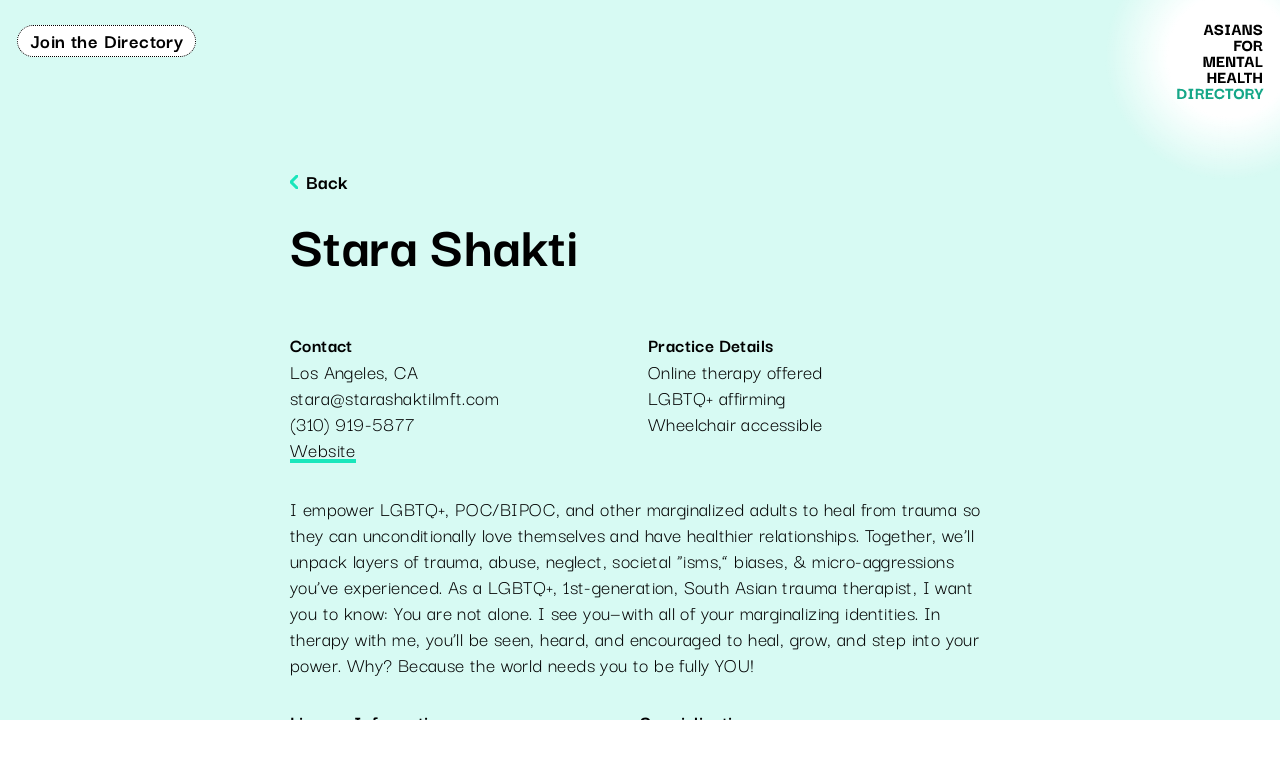

--- FILE ---
content_type: text/html; charset=UTF-8
request_url: https://asiansformentalhealth.com/therapists/stara-shakti
body_size: 5747
content:
<!DOCTYPE html><html lang="en"><head><title>Stara Shakti | Asians For Mental Health Directory</title><meta name="description" content="Clinician and practice details for Stara Shakti, California"/><meta name="viewport" content="initial-scale=1.0, width=device-width"/><meta charSet="utf-8"/><meta property="og:title" content="Stara Shakti"/><meta property="og:url" content="https://asiansformentalhealth.com/therapists/stara-shakti"/><meta property="og:site_name" content="Asians For Mental Health Directory"/><meta property="og:image" content="https://asiansformentalhealth.com/img/logo.png"/><meta name="twitter:text:title" content="Stara Shakti | Asians For Mental Health Directory"/><meta name="twitter:card" content="summary"/><link rel="canonical" href="https://asiansformentalhealth.com/therapists/stara-shakti"/><link rel="preload" href="https://fonts.gstatic.com/s/darkergrotesque/v2/U9MH6cuh-mLQlC4BKCtayOfARkSVq7HUJEUJQOM.woff2" as="font" type="font/woff2" crossorigin="anonymous"/><link rel="preload" href="https://fonts.gstatic.com/s/darkergrotesque/v2/U9MA6cuh-mLQlC4BKCtayOfARkSVowrxMWgrTckUoXw.woff2" as="font" type="font/woff" crossorigin="anonymous"/><script type="application/ld+json">{&quot;@context&quot;:&quot;http://schema.org/&quot;,&quot;@type&quot;:&quot;Organization&quot;,&quot;name&quot;:&quot;Asians For Mental Health Directory&quot;,&quot;url&quot;:&quot;https://asiansformentalhealth.com&quot;,&quot;description&quot;:&quot;&quot;,&quot;email&quot;:&quot;collaborations@asiansformentalhealth.com&quot;,&quot;sameAs&quot;:&quot;https://www.instagram.com/asiansformentalhealth&quot;,&quot;logo&quot;:&quot;https://asiansformentalhealth.com/img/logo.png&quot;}</script><link rel="icon" href="/favicon-16x16.png" sizes="16x16"/><link rel="icon" href="/favicon-32x32.png" sizes="32x32"/><link rel="icon" href="/favicon.ico"/><link rel="apple-touch-icon" href="/apple-touch-icon.png"/><link rel="manifest" href="/site.webmanifest"/><meta property="og:type" content="profile"/><script type="application/ld+json">{&quot;@context&quot;:&quot;http://schema.org/&quot;,&quot;@type&quot;:&quot;Person&quot;,&quot;name&quot;:&quot;Stara Shakti&quot;,&quot;email&quot;:&quot;stara@starashaktilmft.com&quot;,&quot;telephone&quot;:&quot;(310) 919-5877&quot;,&quot;website_url&quot;:&quot;https://www.starashaktilmft.com/&quot;,&quot;gender&quot;:&quot;She/Her&quot;,&quot;sameAs&quot;:&quot;https://www.starashaktilmft.com/&quot;}</script><meta name="next-head-count" content="21"/><link rel="preload" href="/_next/static/css/d1d8d8d4e0525efa112d.css" as="style"/><link rel="stylesheet" href="/_next/static/css/d1d8d8d4e0525efa112d.css" data-n-g=""/><noscript data-n-css=""></noscript><link rel="preload" href="/_next/static/chunks/webpack-01f83fb524e7b0c716dc.js" as="script"/><link rel="preload" href="/_next/static/chunks/framework-49b61ef7d256193ba1bd.js" as="script"/><link rel="preload" href="/_next/static/chunks/679-5623b5059a6fb65698a7.js" as="script"/><link rel="preload" href="/_next/static/chunks/778-c4d21c1be9095fadf4d1.js" as="script"/><link rel="preload" href="/_next/static/chunks/main-b585fbee1813a2c23693.js" as="script"/><link rel="preload" href="/_next/static/chunks/996-725a0debb9e1db27e62d.js" as="script"/><link rel="preload" href="/_next/static/chunks/716-c856097626d88a5c922a.js" as="script"/><link rel="preload" href="/_next/static/chunks/822-94c9c71cc8171e11d9bf.js" as="script"/><link rel="preload" href="/_next/static/chunks/pages/_app-9b6aee6b7b30fb999396.js" as="script"/><link rel="preload" href="/_next/static/chunks/36-204a674612416b54aefd.js" as="script"/><link rel="preload" href="/_next/static/chunks/pages/therapists/%5Bslug%5D-6e09f522414fa93e9ad8.js" as="script"/></head><body><div id="app"><div id="__next"><div class="soft-bg"><div class="overflow-visible w-full pointer-events-none fixed z-20"><div class="py-6 px-4 flex justify-between items-end md:items-start"><a class="border-black border border-dotted button-vertical-centered px-3 inline-block rounded-full leading-3 bg-white font-bold pointer-events-auto m-px hover:m-0 hover:border-2 hover:border-solid" href="/join">Join the Directory</a><a href="/" class="z-20 pointer-events-auto"><img src="data:image/svg+xml,%3csvg width=&#x27;87&#x27; height=&#x27;76&#x27; fill=&#x27;none&#x27; xmlns=&#x27;http://www.w3.org/2000/svg&#x27;%3e%3cpath d=&#x27;M26.699 11 29.777.866h3.582L36.527 11h-2.322l-.756-2.7h-3.672l-.738 2.7h-2.34zm4.914-9.234-1.368 4.86h2.736l-1.368-4.86zm10.208 9.432A6.949 6.949 0 0 1 40.165 11a4.772 4.772 0 0 1-1.476-.63 3.26 3.26 0 0 1-1.062-1.116c-.252-.456-.378-1.008-.378-1.656h2.178c0 .06.024.18.072.36.048.168.156.354.324.558.168.192.426.36.774.504.348.132.81.198 1.386.198.528 0 .96-.084 1.296-.252.348-.18.528-.438.54-.774a.793.793 0 0 0-.36-.684c-.228-.168-.534-.306-.918-.414a13.18 13.18 0 0 0-1.278-.324 14.377 14.377 0 0 1-1.368-.36 5.212 5.212 0 0 1-1.224-.576 2.687 2.687 0 0 1-.882-.918c-.204-.384-.288-.87-.252-1.458.06-.864.474-1.542 1.242-2.034.768-.492 1.812-.738 3.132-.738.732 0 1.416.132 2.052.396a3.508 3.508 0 0 1 1.548 1.17c.396.528.594 1.194.594 1.998h-2.106c0-.432-.132-.756-.396-.972a2.112 2.112 0 0 0-.954-.432 4.321 4.321 0 0 0-.972-.126c-.528 0-.966.084-1.314.252-.336.156-.504.408-.504.756 0 .3.114.54.342.72.24.18.558.324.954.432.396.108.822.21 1.278.306.468.084.93.192 1.386.324.468.132.888.318 1.26.558.372.228.666.534.882.918.216.372.306.858.27 1.458-.06.864-.492 1.542-1.296 2.034-.804.48-1.842.72-3.114.72zm11.148-2.052V11h-4.806V9.146h1.332V2.72h-1.332V.866h4.806V2.72h-1.314v6.426h1.314zM54.525 11 57.603.866h3.582L64.353 11h-2.322l-.756-2.7h-3.672l-.738 2.7h-2.34zm4.914-9.234-1.368 4.86h2.736l-1.368-4.86zm13.034-.9h2.268V11h-4.158l-2.682-9.18h-.036V11h-2.25V.866h3.852l2.97 9.18h.036V.866zm8.301 10.332A6.949 6.949 0 0 1 79.118 11a4.772 4.772 0 0 1-1.476-.63 3.26 3.26 0 0 1-1.062-1.116c-.252-.456-.378-1.008-.378-1.656h2.178c0 .06.024.18.072.36.048.168.156.354.324.558.168.192.426.36.774.504.348.132.81.198 1.386.198.528 0 .96-.084 1.296-.252.348-.18.528-.438.54-.774a.793.793 0 0 0-.36-.684c-.228-.168-.534-.306-.918-.414a13.18 13.18 0 0 0-1.278-.324 14.377 14.377 0 0 1-1.368-.36 5.212 5.212 0 0 1-1.224-.576 2.687 2.687 0 0 1-.882-.918c-.204-.384-.288-.87-.252-1.458.06-.864.474-1.542 1.242-2.034.768-.492 1.812-.738 3.132-.738.732 0 1.416.132 2.052.396a3.508 3.508 0 0 1 1.548 1.17c.396.528.594 1.194.594 1.998h-2.106c0-.432-.132-.756-.396-.972a2.112 2.112 0 0 0-.954-.432 4.321 4.321 0 0 0-.972-.126c-.528 0-.966.084-1.314.252-.336.156-.504.408-.504.756 0 .3.114.54.342.72.24.18.558.324.954.432.396.108.822.21 1.278.306.468.084.93.192 1.386.324.468.132.888.318 1.26.558.372.228.666.534.882.918.216.372.306.858.27 1.458-.06.864-.492 1.542-1.296 2.034-.804.48-1.842.72-3.114.72zM59.498 27h-2.124V16.866h7.308v1.854h-5.184v2.124h3.906v1.746h-3.906V27zm10.633.252c-1.656 0-2.922-.474-3.799-1.422-.875-.96-1.313-2.25-1.313-3.87 0-1.068.185-1.992.557-2.772a4.151 4.151 0 0 1 1.71-1.836c.757-.444 1.704-.666 2.844-.666 1.669 0 2.934.48 3.799 1.44.864.948 1.296 2.226 1.296 3.834 0 1.044-.192 1.968-.576 2.772a4.258 4.258 0 0 1-1.71 1.854c-.756.444-1.692.666-2.808.666zm-.019-2.106c.66 0 1.213-.138 1.657-.414.444-.288.773-.672.99-1.152.216-.48.323-1.02.323-1.62 0-.6-.107-1.146-.323-1.638a2.618 2.618 0 0 0-.99-1.17c-.445-.288-.997-.432-1.657-.432-.971 0-1.71.306-2.213.918-.505.6-.757 1.374-.757 2.322 0 .588.109 1.122.325 1.602.216.48.54.864.972 1.152.444.288 1.002.432 1.674.432zM76.76 27V16.866h3.924c1.32 0 2.352.228 3.096.684.756.444 1.134 1.224 1.134 2.34 0 .864-.204 1.548-.612 2.052-.396.504-.948.756-1.656.756.372 0 .654.09.846.27.192.168.324.378.396.63.084.252.144.516.18.792.048.264.108.504.18.72a.727.727 0 0 0 .36.432c.18.072.444.036.792-.108v1.206a2.04 2.04 0 0 1-.954.468c-.36.084-.708.066-1.044-.054-.336-.12-.618-.354-.846-.702-.216-.36-.324-.852-.324-1.476 0-.408-.03-.75-.09-1.026a.997.997 0 0 0-.378-.648c-.204-.156-.528-.258-.972-.306-.444-.048-1.062-.048-1.854 0V27h-2.178zm2.178-5.652h1.548c.564 0 1.026-.018 1.386-.054.372-.036.648-.138.828-.306.18-.18.27-.486.27-.918 0-.492-.108-.834-.324-1.026-.216-.204-.54-.324-.972-.36a18.59 18.59 0 0 0-1.548-.054h-1.188v2.718zM26.47 43V32.866h3.78l1.944 9.216h.036l1.908-9.216H37.9V43h-2.25l.162-9.198h-.036L33.778 43H30.61l-1.98-9.198h-.036L28.72 43h-2.25zm15.498-1.746h5.508V43h-7.632V32.866h7.452v1.854h-5.328v2.268H46v1.764h-4.032v2.502zm14-8.388h2.267V43h-4.158l-2.682-9.18h-.036V43h-2.25V32.866h3.852l2.97 9.18h.036v-9.18zm3.458 1.854v-1.854h7.92v1.854h-2.88V43h-2.178v-8.28h-2.862zM67.41 43l3.078-10.134h3.582L77.238 43h-2.322l-.756-2.7h-3.672L69.75 43h-2.34zm4.914-9.234-1.368 4.86h2.736l-1.368-4.86zM78.626 43V32.866h2.178v8.28h4.68V43h-6.858zM32.67 59h-2.177V48.866h2.178v4.176h4.356v-4.176h2.16V59h-2.16v-4.302h-4.356V59zm10.563-1.746h5.508V59H41.11V48.866h7.452v1.854h-5.328v2.268h4.032v1.764h-4.032v2.502zM49.709 59l3.078-10.134h3.582L59.537 59h-2.322l-.756-2.7h-3.672l-.738 2.7h-2.34zm4.914-9.234-1.368 4.86h2.736l-1.368-4.86zM60.925 59V48.866h2.178v8.28h4.68V59h-6.858zm6.112-8.28v-1.854h7.92v1.854h-2.88V59H69.9v-8.28h-2.862zM78.497 59H76.32V48.866h2.178v4.176h4.356v-4.176h2.16V59h-2.16v-4.302h-4.356V59z&#x27; fill=&#x27;%23000&#x27;/%3e%3cpath d=&#x27;M9.568 69.924c0 1.332-.264 2.37-.792 3.114-.528.732-1.278 1.242-2.25 1.53-.96.288-2.088.432-3.384.432H.298V64.866h2.844c1.296 0 2.424.192 3.384.576.972.372 1.722.93 2.25 1.674.528.744.792 1.68.792 2.808zM2.44 73.218h1.35c.708 0 1.32-.084 1.836-.252.528-.18.93-.504 1.206-.972.288-.48.432-1.176.432-2.088 0-1.056-.312-1.848-.936-2.376-.624-.528-1.47-.792-2.538-.792H2.44v6.48zm13.755-.072V75H11.39v-1.854h1.332V66.72H11.39v-1.854h4.806v1.854h-1.314v6.426h1.314zM18.681 75V64.866h3.924c1.32 0 2.352.228 3.096.684.756.444 1.134 1.224 1.134 2.34 0 .864-.204 1.548-.612 2.052-.396.504-.948.756-1.656.756.372 0 .654.09.846.27.192.168.324.378.396.63.084.252.144.516.18.792.048.264.108.504.18.72a.727.727 0 0 0 .36.432c.18.072.444.036.792-.108v1.206a2.04 2.04 0 0 1-.954.468c-.36.084-.708.066-1.044-.054-.336-.12-.618-.354-.846-.702-.216-.36-.324-.852-.324-1.476 0-.408-.03-.75-.09-1.026a.997.997 0 0 0-.378-.648c-.204-.156-.528-.258-.972-.306-.444-.048-1.062-.048-1.854 0V75H18.68zm2.178-5.652h1.548c.564 0 1.026-.018 1.386-.054.372-.036.648-.138.828-.306.18-.18.27-.486.27-.918 0-.492-.108-.834-.324-1.026-.216-.204-.54-.324-.972-.36a18.59 18.59 0 0 0-1.548-.054h-1.188v2.718zm10.123 3.906h5.508V75h-7.632V64.866h7.452v1.854h-5.328v2.268h4.032v1.764h-4.032v2.502zm11.587 1.926c-.96 0-1.83-.192-2.61-.576a4.478 4.478 0 0 1-1.854-1.746c-.456-.768-.678-1.722-.666-2.862 0-1.128.228-2.088.684-2.88a4.534 4.534 0 0 1 1.854-1.8c.78-.42 1.662-.63 2.646-.63.972 0 1.8.174 2.484.522.684.348 1.218.816 1.602 1.404.396.588.654 1.236.774 1.944h-2.25c-.072-.504-.252-.882-.54-1.134a2.29 2.29 0 0 0-1.008-.54 4.252 4.252 0 0 0-1.062-.144c-.996 0-1.752.27-2.268.81-.516.54-.774 1.302-.774 2.286 0 1.056.246 1.872.738 2.448.504.576 1.266.864 2.286.864.348 0 .714-.054 1.098-.162.384-.108.72-.3 1.008-.576.3-.288.486-.684.558-1.188h2.268a5.29 5.29 0 0 1-.792 1.998c-.396.588-.942 1.062-1.638 1.422-.696.36-1.542.54-2.538.54zm5.642-8.46v-1.854h7.92v1.854h-2.88V75h-2.178v-8.28h-2.862zm13.71 8.532c-1.655 0-2.922-.474-3.797-1.422-.877-.96-1.315-2.25-1.315-3.87 0-1.068.187-1.992.559-2.772a4.151 4.151 0 0 1 1.71-1.836c.755-.444 1.703-.666 2.843-.666 1.669 0 2.935.48 3.798 1.44.865.948 1.297 2.226 1.297 3.834 0 1.044-.193 1.968-.577 2.772a4.258 4.258 0 0 1-1.71 1.854c-.755.444-1.691.666-2.807.666zm-.017-2.106c.66 0 1.211-.138 1.655-.414.445-.288.775-.672.99-1.152.216-.48.325-1.02.325-1.62 0-.6-.108-1.146-.325-1.638a2.618 2.618 0 0 0-.99-1.17c-.444-.288-.995-.432-1.655-.432-.973 0-1.71.306-2.215.918-.504.6-.755 1.374-.755 2.322 0 .588.108 1.122.324 1.602.215.48.54.864.971 1.152.444.288 1.002.432 1.675.432zM68.55 75V64.866h3.924c1.32 0 2.352.228 3.096.684.756.444 1.134 1.224 1.134 2.34 0 .864-.204 1.548-.612 2.052-.396.504-.948.756-1.656.756.372 0 .654.09.846.27.192.168.324.378.396.63.084.252.144.516.18.792.048.264.108.504.18.72a.727.727 0 0 0 .36.432c.18.072.444.036.792-.108v1.206a2.04 2.04 0 0 1-.954.468c-.36.084-.708.066-1.044-.054-.336-.12-.618-.354-.846-.702-.216-.36-.324-.852-.324-1.476 0-.408-.03-.75-.09-1.026a.997.997 0 0 0-.378-.648c-.204-.156-.528-.258-.972-.306-.444-.048-1.062-.048-1.854 0V75H68.55zm2.178-5.652h1.548c.564 0 1.026-.018 1.386-.054.372-.036.648-.138.828-.306.18-.18.27-.486.27-.918 0-.492-.108-.834-.324-1.026-.216-.204-.54-.324-.972-.36a18.59 18.59 0 0 0-1.548-.054h-1.188v2.718zM80.797 75v-3.528l-3.456-6.606h2.448l2.124 4.734 2.142-4.734h2.43l-3.528 6.588V75h-2.16z&#x27; fill=&#x27;%2316A788&#x27;/%3e%3c/svg%3e" alt="Asians for Mental Health Directory logo"/></a></div><div class="white-radial-gradient"></div></div><div class="px-4 pt-32 flex flex-col min-h-screen"><main class="flex-grow content-container mt-10"><button class="flex items-center content-center mb-6 font-bold"><svg xmlns="http://www.w3.org/2000/svg" width="8" height="14" viewBox="0 0 8 14" fill="none" stroke="currentColor" stroke-width="3" stroke-linecap="round" stroke-linejoin="round" class="text-primary mr-2"><polyline points="7 13 1 7 7 1"></polyline></svg><span class="pb-px">Back</span></button><h1 class="h1 mb-8 md:mb-16">Stara Shakti</h1><div class="mb-8 pb-8 md:pb-0 space-y-8 md:space-y-0 md:grid-cols-2 md:grid md:gap-x-4 primary-border-b md:border-0"><div class="space-y-8"><div><h2 class="h6">Contact</h2><div>Los Angeles<!-- -->, <!-- -->CA</div><div>stara@starashaktilmft.com</div><div>(310) 919-5877</div><div><a href="https://www.starashaktilmft.com/" target="_blank" rel="noreferrer noopener" class="link">Website</a></div></div></div><div class="space-y-8"><div><h2 class="h6">Practice Details</h2><ul><li>Online therapy offered</li><li>LGBTQ+ affirming</li><li>Wheelchair accessible</li></ul></div></div></div><div class="mb-8 pb-8 md:pb-0 primary-border-b md:border-0">I empower LGBTQ+, POC/BIPOC, and other marginalized adults to heal from trauma so they can unconditionally love themselves and have healthier relationships. Together, we’ll unpack  layers of trauma, abuse, neglect, societal “isms,”  biases, &amp; micro-aggressions you’ve experienced. As a LGBTQ+, 1st-generation, South Asian trauma therapist, I  want you to know:

You are not alone. I see you—with all of your marginalizing identities. In therapy with me, you’ll be seen, heard, and encouraged to heal, grow, and step into your power. Why? Because the world needs you to be fully YOU! </div><div class="space-y-8 md:space-y-0 md:grid-cols-2 md:grid mb-8 pb-8 primary-border-b md:border-0"><div class="space-y-8"><div><h2 class="h6">License Information</h2><ul><li><a href="https://www.bbs.ca.gov/applicants/lmft.html" class="link" target="_blank" rel="noreferrer noopener">California</a> <!-- -->#<!-- -->#124897</li></ul></div><div><h2 class="h6">Pronouns</h2><div>She/Her</div></div><div><h2 class="h6">Ethnicity</h2><div>South Asian</div></div><div><h2 class="h6">Languages</h2><ul><li>English</li></ul></div></div><div class="space-y-8"><div><h2 class="h6">Specializations</h2><ul><li>Multi-racial Asian</li><li>Anxiety</li><li>Gender identity</li><li>LGBTQ+ (sexuality)</li><li>Life transitions</li><li>Migrants, immigrants, or refugees</li><li>Post-traumatic stress disorder</li><li>Racial/cultural identity</li><li>Racial trauma-informed</li><li>Stress</li></ul></div></div></div><div class="md:hidden"><div class="h6 mb-4">Is this your profile?</div><button type="button" class="appearance-none flex justify-center items-center button-vertical-centered px-6 rounded font-bold border-2 border-black disabled:opacity-50 disabled:cursor-auto bg-transparent text-black hover:bg-black hover:text-white w-full">Edit profile</button></div></main><div class="flex justify-between"><div class="py-4 mt-4 flex justify-between flex-grow md:max-w-md"><a class="link" href="/about"><strong>About</strong></a><button class="link"><strong>Medical Disclaimer</strong></button><a class="link" href="/sitemap"><strong>Sitemap</strong></a></div><div class="hidden md:flex w-96 items-center"><div class="h6 mx-4 whitespace-nowrap">Is this your profile?</div><button type="button" class="appearance-none flex justify-center items-center button-vertical-centered px-6 rounded font-bold border-2 border-black disabled:opacity-50 disabled:cursor-auto bg-transparent text-black hover:bg-black hover:text-white w-full">Edit profile</button></div></div></div></div><div class="z-30 bg-gray-700 text-white rounded shadow-2xl py-3 px-5 fixed top-8 left-1/2 w-fit-content transition transform -translate-x-1/2 -translate-y-24 pointer-events-none opacity-0" aria-hidden="true"></div></div></div><script id="__NEXT_DATA__" type="application/json">{"props":{"pageProps":{"therapist":{"id":518,"first_name":"Stara","last_name":"Shakti","website_url":"https://www.starashaktilmft.com/","email":"stara@starashaktilmft.com","slug":"stara-shakti","phone":"(310) 919-5877","state_abbreviation":"CA","city":"Los Angeles","offers_reduced_fees":false,"offers_teletherapy":true,"additional_information":"I empower LGBTQ+, POC/BIPOC, and other marginalized adults to heal from trauma so they can unconditionally love themselves and have healthier relationships. Together, we’ll unpack  layers of trauma, abuse, neglect, societal “isms,”  biases, \u0026 micro-aggressions you’ve experienced. As a LGBTQ+, 1st-generation, South Asian trauma therapist, I  want you to know:\n\nYou are not alone. I see you—with all of your marginalizing identities. In therapy with me, you’ll be seen, heard, and encouraged to heal, grow, and step into your power. Why? Because the world needs you to be fully YOU! ","lgbtq_affirming":true,"created_at":"2022-04-19T15:48:39.905Z","updated_at":"2024-11-02T15:34:56.159Z","ethnicity":"South Asian","display_name":"Stara Shakti","what_insurance_accepted":null,"location_accessible":true,"status_id":1,"pronouns":"She/Her","phone_extension":"","acknowledged_will_verify_at":"2022-04-19T15:48:39.877Z","acknowledged_can_pause_at":"2022-04-19T15:48:39.877Z","acknowledged_not_endorsed_at":"2022-04-19T15:48:39.877Z","legal_name":null,"languages":[{"id":3,"name":"English","sort":0,"created_at":"2021-05-16T23:56:17.759Z","updated_at":"2021-05-16T23:56:17.759Z"}],"specialties":[{"id":20,"name":"Multi-racial Asian","sort":0,"created_at":"2021-05-16T23:56:17.759Z","updated_at":"2021-05-16T23:56:17.759Z"},{"id":5,"name":"Anxiety","sort":10,"created_at":"2021-05-16T23:56:17.759Z","updated_at":"2021-05-16T23:56:17.759Z"},{"id":13,"name":"Gender identity","sort":10,"created_at":"2021-05-16T23:56:17.759Z","updated_at":"2021-05-16T23:56:17.759Z"},{"id":16,"name":"LGBTQ+ (sexuality)","sort":10,"created_at":"2021-05-16T23:56:17.759Z","updated_at":"2021-05-16T23:56:17.759Z"},{"id":17,"name":"Life transitions","sort":10,"created_at":"2021-05-16T23:56:17.759Z","updated_at":"2021-05-16T23:56:17.759Z"},{"id":19,"name":"Migrants, immigrants, or refugees","sort":10,"created_at":"2021-05-16T23:56:17.759Z","updated_at":"2021-05-16T23:56:17.759Z"},{"id":24,"name":"Post-traumatic stress disorder","sort":10,"created_at":"2021-05-16T23:56:17.759Z","updated_at":"2021-05-16T23:56:17.759Z"},{"id":27,"name":"Racial/cultural identity","sort":10,"created_at":"2021-05-16T23:56:17.759Z","updated_at":"2021-05-16T23:56:17.759Z"},{"id":28,"name":"Racial trauma-informed","sort":10,"created_at":"2021-05-16T23:56:17.759Z","updated_at":"2021-05-16T23:56:17.759Z"},{"id":30,"name":"Stress","sort":10,"created_at":"2021-05-16T23:56:17.759Z","updated_at":"2021-05-16T23:56:17.759Z"}],"licenses":[{"therapist_id":518,"license_number":"#124897","licensure_body_url":"https://www.bbs.ca.gov/applicants/lmft.html","license_type":"LMFT","state_abbreviation":"CA","id":1991,"created_at":"2022-04-19T15:48:40.017Z","updated_at":"2022-04-19T15:48:40.017Z"}],"age_groups":[{"id":5,"name":"Adults","sort":50,"created_at":"2021-04-29T16:39:17.468Z","updated_at":"2021-04-29T16:39:17.468Z"}]}},"__N_SSG":true},"page":"/therapists/[slug]","query":{"slug":"stara-shakti"},"buildId":"lgMh08rljBCmlutkWTxPa","runtimeConfig":{},"isFallback":false,"gsp":true}</script><script nomodule="" src="/_next/static/chunks/polyfills-8683bd742a84c1edd48c.js"></script><script src="/_next/static/chunks/webpack-01f83fb524e7b0c716dc.js" async=""></script><script src="/_next/static/chunks/framework-49b61ef7d256193ba1bd.js" async=""></script><script src="/_next/static/chunks/679-5623b5059a6fb65698a7.js" async=""></script><script src="/_next/static/chunks/778-c4d21c1be9095fadf4d1.js" async=""></script><script src="/_next/static/chunks/main-b585fbee1813a2c23693.js" async=""></script><script src="/_next/static/chunks/996-725a0debb9e1db27e62d.js" async=""></script><script src="/_next/static/chunks/716-c856097626d88a5c922a.js" async=""></script><script src="/_next/static/chunks/822-94c9c71cc8171e11d9bf.js" async=""></script><script src="/_next/static/chunks/pages/_app-9b6aee6b7b30fb999396.js" async=""></script><script src="/_next/static/chunks/36-204a674612416b54aefd.js" async=""></script><script src="/_next/static/chunks/pages/therapists/%5Bslug%5D-6e09f522414fa93e9ad8.js" async=""></script><script src="/_next/static/lgMh08rljBCmlutkWTxPa/_buildManifest.js" async=""></script><script src="/_next/static/lgMh08rljBCmlutkWTxPa/_ssgManifest.js" async=""></script></body></html>

--- FILE ---
content_type: application/javascript; charset=UTF-8
request_url: https://asiansformentalhealth.com/_next/static/chunks/pages/join-2d440d4a5e45156b9f47.js
body_size: 1965
content:
(self.webpackChunk_N_E=self.webpackChunk_N_E||[]).push([[233,179],{6010:function(e,t,n){"use strict";function r(e){var t,n,i="";if("string"===typeof e||"number"===typeof e)i+=e;else if("object"===typeof e)if(Array.isArray(e))for(t=0;t<e.length;t++)e[t]&&(n=r(e[t]))&&(i&&(i+=" "),i+=n);else for(t in e)e[t]&&(i&&(i+=" "),i+=t);return i}function i(){for(var e,t,n=0,i="";n<arguments.length;)(e=arguments[n++])&&(t=r(e))&&(i&&(i+=" "),i+=t);return i}n.d(t,{Z:function(){return i}})},88:function(e,t,n){"use strict";n.d(t,{Z:function(){return u}});var r=n(6265),i=n(5893),o=n(8347),a=n(6010),s=(n(7294),n(1664));function c(e,t){var n=Object.keys(e);if(Object.getOwnPropertySymbols){var r=Object.getOwnPropertySymbols(e);t&&(r=r.filter((function(t){return Object.getOwnPropertyDescriptor(e,t).enumerable}))),n.push.apply(n,r)}return n}function l(e){for(var t=1;t<arguments.length;t++){var n=null!=arguments[t]?arguments[t]:{};t%2?c(Object(n),!0).forEach((function(t){(0,r.Z)(e,t,n[t])})):Object.getOwnPropertyDescriptors?Object.defineProperties(e,Object.getOwnPropertyDescriptors(n)):c(Object(n)).forEach((function(t){Object.defineProperty(e,t,Object.getOwnPropertyDescriptor(n,t))}))}return e}var f=function(e){var t=e.href,n=e.children,r=(0,o.Z)(e,["href","children"]);return(0,i.jsx)(s.default,{href:t,children:(0,i.jsx)("a",l(l({},r),{},{children:n}))})};function u(e){var t=e.variant,n=void 0===t?"primary":t,r=e.fullWidth,s=e.className,c=e.href,u=e.type,d=void 0===u?"button":u,h=(0,o.Z)(e,["variant","fullWidth","className","href","type"]),p=function(e){return"href"in e&&e.href?(0,i.jsx)(f,l({},e)):(0,i.jsx)("button",l({},e))};return(0,i.jsx)(p,l(l({href:c,type:d},h),{},{className:(0,a.Z)("appearance-none","flex justify-center items-center","button-vertical-centered px-6","rounded","font-bold","border-2 border-black","disabled:opacity-50 disabled:cursor-auto","secondary"===n?"bg-transparent text-black hover:bg-black hover:text-white":"bg-black text-white hover:bg-transparent hover:text-black",r&&"w-full",s)}))}},8545:function(e,t,n){"use strict";n.d(t,{Z:function(){return o}});var r=n(5893),i=n(9008);function o(e){var t=e.title,n=e.description,o=e.path,a=void 0===o?"":o,s=e.children,c=e.noindex,l=void 0!==c&&c,f="".concat(t?"".concat(t," | "):"","Asians For Mental Health Directory"),u="https://asiansformentalhealth.com",d="".concat(u).concat(a),h="".concat(u,"/img/logo.png");return(0,r.jsxs)(i.default,{children:[(0,r.jsx)("title",{children:f},"title"),n&&(0,r.jsx)("meta",{name:"description",content:n},"description"),(0,r.jsx)("meta",{name:"viewport",content:"initial-scale=1.0, width=device-width"},"viewport"),(0,r.jsx)("meta",{charSet:"utf-8"},"charset"),(0,r.jsx)("meta",{property:"og:title",content:t},"ogTitle"),(0,r.jsx)("meta",{property:"og:url",content:d},"ogUrl"),(0,r.jsx)("meta",{property:"og:site_name",content:"Asians For Mental Health Directory"},"ogSiteName"),(0,r.jsx)("meta",{property:"og:image",content:h},"ogImage"),(0,r.jsx)("meta",{name:"twitter:text:title",content:f},"twitterTitle"),(0,r.jsx)("meta",{name:"twitter:card",content:"summary"},"twitterCard"),(0,r.jsx)("link",{rel:"canonical",href:d},"canonicalUrl"),(0,r.jsx)("link",{rel:"preload",href:"https://fonts.gstatic.com/s/darkergrotesque/v2/U9MH6cuh-mLQlC4BKCtayOfARkSVq7HUJEUJQOM.woff2",as:"font",type:"font/woff2",crossOrigin:"anonymous"},"font-preload"),(0,r.jsx)("link",{rel:"preload",href:"https://fonts.gstatic.com/s/darkergrotesque/v2/U9MA6cuh-mLQlC4BKCtayOfARkSVowrxMWgrTckUoXw.woff2",as:"font",type:"font/woff",crossOrigin:"anonymous"},"font-bold-preload"),(0,r.jsx)("script",{type:"application/ld+json",children:JSON.stringify({"@context":"http://schema.org/","@type":"Organization",name:"Asians For Mental Health Directory",url:u,description:"",email:"collaborations@asiansformentalhealth.com",sameAs:"https://www.instagram.com/asiansformentalhealth",logo:h})},"ldJsonOrg"),(0,r.jsx)("link",{rel:"icon",href:"/favicon-16x16.png",sizes:"16x16"},"favicon16"),(0,r.jsx)("link",{rel:"icon",href:"/favicon-32x32.png",sizes:"32x32"},"favicon32"),(0,r.jsx)("link",{rel:"icon",href:"/favicon.ico"},"favicon"),(0,r.jsx)("link",{rel:"apple-touch-icon",href:"/apple-touch-icon.png"},"appletouchicon"),(0,r.jsx)("link",{rel:"manifest",href:"/site.webmanifest"},"webmanifest"),l&&(0,r.jsx)("meta",{name:"robots",content:"noindex"},"robots"),s]})}},9230:function(e,t,n){"use strict";n.r(t);var r=n(5893),i=n(88),o=n(8545);n(7294);t.default=function(){return(0,r.jsxs)(r.Fragment,{children:[(0,r.jsx)(o.Z,{title:"Join The Directory",description:"Asian therapists, both licensed and pre-licensed under supervision, are invited to be added to the directory.",path:"/join"}),(0,r.jsxs)("h1",{className:"h1",children:[(0,r.jsx)("div",{className:"font-normal",children:"Join"}),"Asians for Mental Health Directory"]}),(0,r.jsxs)("div",{className:"grid gap-4 grid-cols-1 md:grid-cols-3",children:[(0,r.jsx)("div",{className:"flex content-center md:col-span-2",children:"The directory is for Asian/Pacific Islander therapists practicing in the U.S. who identify as East, South, and Southeast Asian, Pacific Islander, Native Hawaiian, biracial and mixed race Asian, and transracial Asian adoptees. We encourage therapists who are both licensed and pre-licensed under supervision to fill out the form and join the directory."}),(0,r.jsxs)("div",{className:"w-3/5 mx-auto mt-8 md:w-full md:mt-0 relative flex justify-center items-center",children:[(0,r.jsx)("div",{className:"primary-radial-gradient absolute"}),(0,r.jsx)(i.Z,{className:"z-10",fullWidth:!0,href:"/therapists/new",children:"Join Now"})]})]})]})}},5200:function(e,t,n){(window.__NEXT_P=window.__NEXT_P||[]).push(["/join",function(){return n(9230)}])},6265:function(e,t,n){"use strict";function r(e,t,n){return t in e?Object.defineProperty(e,t,{value:n,enumerable:!0,configurable:!0,writable:!0}):e[t]=n,e}n.d(t,{Z:function(){return r}})},8347:function(e,t,n){"use strict";function r(e,t){if(null==e)return{};var n,r,i=function(e,t){if(null==e)return{};var n,r,i={},o=Object.keys(e);for(r=0;r<o.length;r++)n=o[r],t.indexOf(n)>=0||(i[n]=e[n]);return i}(e,t);if(Object.getOwnPropertySymbols){var o=Object.getOwnPropertySymbols(e);for(r=0;r<o.length;r++)n=o[r],t.indexOf(n)>=0||Object.prototype.propertyIsEnumerable.call(e,n)&&(i[n]=e[n])}return i}n.d(t,{Z:function(){return r}})},4453:function(){}},function(e){e.O(0,[774,679,996],(function(){return t=5200,e(e.s=t);var t}));var t=e.O();_N_E=t}]);

--- FILE ---
content_type: application/javascript; charset=UTF-8
request_url: https://asiansformentalhealth.com/_next/static/lgMh08rljBCmlutkWTxPa/_buildManifest.js
body_size: 131
content:
self.__BUILD_MANIFEST=function(s,a,e,t){return{__rewrites:{beforeFiles:[],afterFiles:[],fallback:[]},"/":[a,"static/chunks/pages/index-68ec09d2cc0424f557dd.js"],"/_error":["static/chunks/pages/_error-6a948f8d269af047dfc6.js"],"/about":["static/chunks/pages/about-c74fb10bb1c95f724efd.js"],"/join":["static/chunks/pages/join-2d440d4a5e45156b9f47.js"],"/sitemap":["static/chunks/pages/sitemap-90e83fcc219076cfefd7.js"],"/therapists/new":[s,e,t,"static/chunks/pages/therapists/new-a0ec07b4e53ea2ddb7ca.js"],"/therapists/[slug]":[s,"static/chunks/pages/therapists/[slug]-6e09f522414fa93e9ad8.js"],"/therapists/[slug]/edit":[s,e,t,"static/chunks/pages/therapists/[slug]/edit-2c4a1283e74d58ef36e7.js"],"/[state]":[s,a,"static/chunks/pages/[state]-32f92962e17237c3c258.js"],sortedPages:["/","/_app","/_error","/about","/join","/sitemap","/therapists/new","/therapists/[slug]","/therapists/[slug]/edit","/[state]"]}}("static/chunks/36-204a674612416b54aefd.js","static/chunks/726-f55aa140cbeedbad23d0.js","static/chunks/837-2553b742142658c88214.js","static/chunks/446-a2a5c90a4a468baab207.js"),self.__BUILD_MANIFEST_CB&&self.__BUILD_MANIFEST_CB();

--- FILE ---
content_type: image/svg+xml
request_url: https://asiansformentalhealth.com/img/white-radial-gradient.svg
body_size: 104
content:
<svg width="198" height="204" fill="none" xmlns="http://www.w3.org/2000/svg"><rect y="-77" width="281" height="281" rx="5" fill="url(#a)"/><defs><radialGradient id="a" cx="0" cy="0" r="1" gradientUnits="userSpaceOnUse" gradientTransform="rotate(90 38.5 102) scale(140.5)"><stop offset=".49" stop-color="#fff"/><stop offset="1" stop-color="#fff" stop-opacity="0"/></radialGradient></defs></svg>

--- FILE ---
content_type: application/javascript; charset=UTF-8
request_url: https://asiansformentalhealth.com/_next/static/chunks/679-5623b5059a6fb65698a7.js
body_size: 12977
content:
(self.webpackChunk_N_E=self.webpackChunk_N_E||[]).push([[679],{6086:function(t){"use strict";var e=Object.assign.bind(Object);t.exports=e,t.exports.default=t.exports},6528:function(t,e){"use strict";function r(t){return t.endsWith("/")&&"/"!==t?t.slice(0,-1):t}e.__esModule=!0,e.removePathTrailingSlash=r,e.normalizePathTrailingSlash=void 0;var n=r;e.normalizePathTrailingSlash=n},8391:function(t,e){"use strict";e.__esModule=!0,e.cancelIdleCallback=e.requestIdleCallback=void 0;var r="undefined"!==typeof self&&self.requestIdleCallback||function(t){var e=Date.now();return setTimeout((function(){t({didTimeout:!1,timeRemaining:function(){return Math.max(0,50-(Date.now()-e))}})}),1)};e.requestIdleCallback=r;var n="undefined"!==typeof self&&self.cancelIdleCallback||function(t){return clearTimeout(t)};e.cancelIdleCallback=n},7599:function(t,e,r){"use strict";var n=r(809),o=r(3848),a=r(8561),i=r(2426);e.__esModule=!0,e.markAssetError=f,e.isAssetError=function(t){return t&&l in t},e.getClientBuildManifest=p,e.default=void 0;i(r(7892));var u=r(8391);function c(t,e,r){var n,o=e.get(t);if(o)return"future"in o?o.future:Promise.resolve(o);var a=new Promise((function(t){n=t}));return e.set(t,o={resolve:n,future:a}),r?r().then((function(t){return n(t),t})):a}var s=function(t){try{return t=document.createElement("link"),!!window.MSInputMethodContext&&!!document.documentMode||t.relList.supports("prefetch")}catch(e){return!1}}();var l=Symbol("ASSET_LOAD_ERROR");function f(t){return Object.defineProperty(t,l,{})}function h(t,e,r){return new Promise((function(n,o){var a=!1;t.then((function(t){a=!0,n(t)})).catch(o),(0,u.requestIdleCallback)((function(){return setTimeout((function(){a||o(r)}),e)}))}))}function p(){return self.__BUILD_MANIFEST?Promise.resolve(self.__BUILD_MANIFEST):h(new Promise((function(t){var e=self.__BUILD_MANIFEST_CB;self.__BUILD_MANIFEST_CB=function(){t(self.__BUILD_MANIFEST),e&&e()}})),3800,f(new Error("Failed to load client build manifest")))}function d(t,e){return p().then((function(r){if(!(e in r))throw f(new Error("Failed to lookup route: ".concat(e)));var n=r[e].map((function(e){return t+"/_next/"+encodeURI(e)}));return{scripts:n.filter((function(t){return t.endsWith(".js")})),css:n.filter((function(t){return t.endsWith(".css")}))}}))}var v=function(t){var e=new Map,r=new Map,i=new Map,l=new Map;function p(t){var e=r.get(t);return e||(document.querySelector('script[src^="'.concat(t,'"]'))?Promise.resolve():(r.set(t,e=function(t,e){return new Promise((function(r,n){(e=document.createElement("script")).onload=r,e.onerror=function(){return n(f(new Error("Failed to load script: ".concat(t))))},e.crossOrigin=void 0,e.src=t,document.body.appendChild(e)}))}(t)),e))}function v(t){var e=i.get(t);return e||(i.set(t,e=fetch(t).then((function(e){if(!e.ok)throw new Error("Failed to load stylesheet: ".concat(t));return e.text().then((function(e){return{href:t,content:e}}))})).catch((function(t){throw f(t)}))),e)}return{whenEntrypoint:function(t){return c(t,e)},onEntrypoint:function(t,r){Promise.resolve(r).then((function(t){return t()})).then((function(t){return{component:t&&t.default||t,exports:t}}),(function(t){return{error:t}})).then((function(r){var n=e.get(t);e.set(t,r),n&&"resolve"in n&&n.resolve(r)}))},loadRoute:function(r){var i=this;return c(r,l,a(n.mark((function a(){var u,c,s,l,y,m,g,b;return n.wrap((function(n){for(;;)switch(n.prev=n.next){case 0:return n.prev=0,n.next=3,d(t,r);case 3:return u=n.sent,c=u.scripts,s=u.css,n.next=8,Promise.all([e.has(r)?[]:Promise.all(c.map(p)),Promise.all(s.map(v))]);case 8:return l=n.sent,y=o(l,2),m=y[1],n.next=13,h(i.whenEntrypoint(r),3800,f(new Error("Route did not complete loading: ".concat(r))));case 13:return g=n.sent,b=Object.assign({styles:m},g),n.abrupt("return","error"in g?g:b);case 18:return n.prev=18,n.t0=n.catch(0),n.abrupt("return",{error:n.t0});case 21:case"end":return n.stop()}}),a,null,[[0,18]])}))))},prefetch:function(e){var r,n=this;return(r=navigator.connection)&&(r.saveData||/2g/.test(r.effectiveType))?Promise.resolve():d(t,e).then((function(t){return Promise.all(s?t.scripts.map((function(t){return e=t,r="script",new Promise((function(t,o){if(document.querySelector('link[rel="prefetch"][href^="'.concat(e,'"]')))return t();n=document.createElement("link"),r&&(n.as=r),n.rel="prefetch",n.crossOrigin=void 0,n.onload=t,n.onerror=o,n.href=e,document.head.appendChild(n)}));var e,r,n})):[])})).then((function(){(0,u.requestIdleCallback)((function(){return n.loadRoute(e)}))})).catch((function(){}))}}};e.default=v},2441:function(t,e,r){"use strict";var n=r(1280);function o(t,e){var r;if("undefined"===typeof Symbol||null==t[Symbol.iterator]){if(Array.isArray(t)||(r=function(t,e){if(!t)return;if("string"===typeof t)return a(t,e);var r=Object.prototype.toString.call(t).slice(8,-1);"Object"===r&&t.constructor&&(r=t.constructor.name);if("Map"===r||"Set"===r)return Array.from(t);if("Arguments"===r||/^(?:Ui|I)nt(?:8|16|32)(?:Clamped)?Array$/.test(r))return a(t,e)}(t))||e&&t&&"number"===typeof t.length){r&&(t=r);var n=0,o=function(){};return{s:o,n:function(){return n>=t.length?{done:!0}:{done:!1,value:t[n++]}},e:function(t){throw t},f:o}}throw new TypeError("Invalid attempt to iterate non-iterable instance.\nIn order to be iterable, non-array objects must have a [Symbol.iterator]() method.")}var i,u=!0,c=!1;return{s:function(){r=t[Symbol.iterator]()},n:function(){var t=r.next();return u=t.done,t},e:function(t){c=!0,i=t},f:function(){try{u||null==r.return||r.return()}finally{if(c)throw i}}}}function a(t,e){(null==e||e>t.length)&&(e=t.length);for(var r=0,n=new Array(e);r<e;r++)n[r]=t[r];return n}var i=r(9448),u=r(2426);e.__esModule=!0,e.useRouter=function(){return c.default.useContext(l.RouterContext)},e.makePublicRouterInstance=function(t){var e,r=t,n={},a=o(p);try{for(a.s();!(e=a.n()).done;){var i=e.value;"object"!==typeof r[i]?n[i]=r[i]:n[i]=Object.assign(Array.isArray(r[i])?[]:{},r[i])}}catch(u){a.e(u)}finally{a.f()}return n.events=s.default.events,d.forEach((function(t){n[t]=function(){return r[t].apply(r,arguments)}})),n},e.createRouter=e.withRouter=e.default=void 0;var c=u(r(7294)),s=i(r(1689));e.Router=s.default,e.NextRouter=s.NextRouter;var l=r(1642),f=u(r(3168));e.withRouter=f.default;var h={router:null,readyCallbacks:[],ready:function(t){if(this.router)return t();this.readyCallbacks.push(t)}},p=["pathname","route","query","asPath","components","isFallback","basePath","locale","locales","defaultLocale","isReady","isPreview","isLocaleDomain"],d=["push","replace","reload","back","prefetch","beforePopState"];function v(){if(!h.router){throw new Error('No router instance found.\nYou should only use "next/router" inside the client side of your app.\n')}return h.router}Object.defineProperty(h,"events",{get:function(){return s.default.events}}),p.forEach((function(t){Object.defineProperty(h,t,{get:function(){return v()[t]}})})),d.forEach((function(t){h[t]=function(){var e=v();return e[t].apply(e,arguments)}})),["routeChangeStart","beforeHistoryChange","routeChangeComplete","routeChangeError","hashChangeStart","hashChangeComplete"].forEach((function(t){h.ready((function(){s.default.events.on(t,(function(){var e="on".concat(t.charAt(0).toUpperCase()).concat(t.substring(1)),r=h;if(r[e])try{r[e].apply(r,arguments)}catch(n){console.error("Error when running the Router event: ".concat(e)),console.error("".concat(n.message,"\n").concat(n.stack))}}))}))}));var y=h;e.default=y;e.createRouter=function(){for(var t=arguments.length,e=new Array(t),r=0;r<t;r++)e[r]=arguments[r];return h.router=n(s.default,e),h.readyCallbacks.forEach((function(t){return t()})),h.readyCallbacks=[],h.router}},3168:function(t,e,r){"use strict";var n=r(2426);e.__esModule=!0,e.default=function(t){function e(e){return o.default.createElement(t,Object.assign({router:(0,a.useRouter)()},e))}e.getInitialProps=t.getInitialProps,e.origGetInitialProps=t.origGetInitialProps,!1;return e};var o=n(r(7294)),a=r(2441)},4287:function(t,e,r){"use strict";var n;e.__esModule=!0,e.HeadManagerContext=void 0;var o=((n=r(7294))&&n.__esModule?n:{default:n}).default.createContext({});e.HeadManagerContext=o},1253:function(t,e){"use strict";e.__esModule=!0,e.normalizeLocalePath=function(t,e){var r,n=t.split("/");return(e||[]).some((function(e){return n[1].toLowerCase()===e.toLowerCase()&&(r=e,n.splice(1,1),t=n.join("/")||"/",!0)})),{pathname:t,detectedLocale:r}}},7332:function(t,e){"use strict";e.__esModule=!0,e.default=function(){var t=Object.create(null);return{on:function(e,r){(t[e]||(t[e]=[])).push(r)},off:function(e,r){t[e]&&t[e].splice(t[e].indexOf(r)>>>0,1)},emit:function(e){for(var r=arguments.length,n=new Array(r>1?r-1:0),o=1;o<r;o++)n[o-1]=arguments[o];(t[e]||[]).slice().map((function(t){t.apply(void 0,n)}))}}}},1642:function(t,e,r){"use strict";var n;e.__esModule=!0,e.RouterContext=void 0;var o=((n=r(7294))&&n.__esModule?n:{default:n}).default.createContext(null);e.RouterContext=o},1689:function(t,e,r){"use strict";var n=r(809),o=r(8561),a=r(2553),i=r(2012),u=r(3848);e.__esModule=!0,e.getDomainLocale=function(t,e,r,n){0;return!1},e.addLocale=w,e.delLocale=x,e.hasBasePath=S,e.addBasePath=k,e.delBasePath=E,e.isLocalURL=R,e.interpolateAs=L,e.resolveHref=O,e.default=void 0;var c=r(6528),s=r(7599),l=r(9320),f=(r(1253),b(r(7332))),h=r(3937),p=r(3288),d=r(4436),v=r(4915),y=b(r(4453)),m=r(7451),g=r(8193);function b(t){return t&&t.__esModule?t:{default:t}}function _(){return Object.assign(new Error("Route Cancelled"),{cancelled:!0})}function w(t,e,r){return t}function x(t,e){return t}function P(t){var e=t.indexOf("?"),r=t.indexOf("#");return(e>-1||r>-1)&&(t=t.substring(0,e>-1?e:r)),t}function S(t){return""===(t=P(t))||t.startsWith("/")}function k(t){return function(t,e){return e&&t.startsWith("/")?"/"===t?(0,c.normalizePathTrailingSlash)(e):"".concat(e).concat("/"===P(t)?t.substring(1):t):t}(t,"")}function E(t){return(t=t.slice("".length)).startsWith("/")||(t="/".concat(t)),t}function R(t){if(t.startsWith("/")||t.startsWith("#"))return!0;try{var e=(0,h.getLocationOrigin)(),r=new URL(t,e);return r.origin===e&&S(r.pathname)}catch(n){return!1}}function L(t,e,r){var n="",o=(0,g.getRouteRegex)(t),a=o.groups,i=(e!==t?(0,m.getRouteMatcher)(o)(e):"")||r;n=t;var u=Object.keys(a);return u.every((function(t){var e=i[t]||"",r=a[t],o=r.repeat,u=r.optional,c="[".concat(o?"...":"").concat(t,"]");return u&&(c="".concat(e?"":"/","[").concat(c,"]")),o&&!Array.isArray(e)&&(e=[e]),(u||t in i)&&(n=n.replace(c,o?e.map((function(t){return encodeURIComponent(t)})).join("/"):encodeURIComponent(e))||"/")}))||(n=""),{params:u,result:n}}function C(t,e){var r={};return Object.keys(t).forEach((function(n){e.includes(n)||(r[n]=t[n])})),r}function O(t,e,r){var n=new URL(t,"http://n"),o="string"===typeof e?e:(0,h.formatWithValidation)(e);if(!R(o))return r?[o]:o;try{var a=new URL(o,n);a.pathname=(0,c.normalizePathTrailingSlash)(a.pathname);var i="";if((0,p.isDynamicRoute)(a.pathname)&&a.searchParams&&r){var u=(0,v.searchParamsToUrlQuery)(a.searchParams),s=L(a.pathname,a.pathname,u),l=s.result,f=s.params;l&&(i=(0,h.formatWithValidation)({pathname:l,hash:a.hash,query:C(u,f)}))}var d=a.origin===n.origin?a.href.slice(a.origin.length):a.href;return r?[d,i||d]:d}catch(y){return r?[o]:o}}function j(t){var e=(0,h.getLocationOrigin)();return t.startsWith(e)?t.substring(e.length):t}function I(t,e,r){var n=O(t.pathname,e,!0),o=u(n,2),a=o[0],i=o[1],c=(0,h.getLocationOrigin)(),s=a.startsWith(c),l=i&&i.startsWith(c);a=j(a),i=i?j(i):i;var f=s?a:k(a),p=r?j(O(t.pathname,r)):i||a;return{url:f,as:l?p:k(p)}}function A(t,e){var r=(0,c.removePathTrailingSlash)((0,l.denormalizePagePath)(t));return"/404"===r||"/_error"===r?t:(e.includes(r)||e.some((function(e){if((0,p.isDynamicRoute)(e)&&(0,g.getRouteRegex)(e).re.test(r))return t=e,!0})),(0,c.removePathTrailingSlash)(t))}var T=Symbol("SSG_DATA_NOT_FOUND");function M(t,e){return fetch(t,{credentials:"same-origin"}).then((function(r){if(!r.ok){if(e>1&&r.status>=500)return M(t,e-1);if(404===r.status)return r.json().then((function(t){if(t.notFound)return{notFound:T};throw new Error("Failed to load static props")}));throw new Error("Failed to load static props")}return r.json()}))}function N(t,e){return M(t,e?3:1).catch((function(t){throw e||(0,s.markAssetError)(t),t}))}var D=function(){function t(e,r,n,o){var i=this,u=o.initialProps,s=o.pageLoader,l=o.App,f=o.wrapApp,v=o.Component,y=o.err,m=o.subscription,g=o.isFallback,b=o.locale,_=(o.locales,o.defaultLocale,o.domainLocales,o.isPreview);a(this,t),this.route=void 0,this.pathname=void 0,this.query=void 0,this.asPath=void 0,this.basePath=void 0,this.components=void 0,this.sdc={},this.sdr={},this.sub=void 0,this.clc=void 0,this.pageLoader=void 0,this._bps=void 0,this.events=void 0,this._wrapApp=void 0,this.isSsr=void 0,this.isFallback=void 0,this._inFlightRoute=void 0,this._shallow=void 0,this.locale=void 0,this.locales=void 0,this.defaultLocale=void 0,this.domainLocales=void 0,this.isReady=void 0,this.isPreview=void 0,this.isLocaleDomain=void 0,this._idx=0,this.onPopState=function(t){var e=t.state;if(e){if(e.__N){var r=e.url,n=e.as,o=e.options,a=e.idx;i._idx=a;var u=(0,d.parseRelativeUrl)(r).pathname;i.isSsr&&n===i.asPath&&u===i.pathname||i._bps&&!i._bps(e)||i.change("replaceState",r,n,Object.assign({},o,{shallow:o.shallow&&i._shallow,locale:o.locale||i.defaultLocale}),undefined)}}else{var c=i.pathname,s=i.query;i.changeState("replaceState",(0,h.formatWithValidation)({pathname:k(c),query:s}),(0,h.getURL)())}},this.route=(0,c.removePathTrailingSlash)(e),this.components={},"/_error"!==e&&(this.components[this.route]={Component:v,initial:!0,props:u,err:y,__N_SSG:u&&u.__N_SSG,__N_SSP:u&&u.__N_SSP}),this.components["/_app"]={Component:l,styleSheets:[]},this.events=t.events,this.pageLoader=s,this.pathname=e,this.query=r;var w=(0,p.isDynamicRoute)(e)&&self.__NEXT_DATA__.autoExport;this.asPath=w?e:n,this.basePath="",this.sub=m,this.clc=null,this._wrapApp=f,this.isSsr=!0,this.isFallback=g,this.isReady=!(!self.__NEXT_DATA__.gssp&&!self.__NEXT_DATA__.gip&&(w||self.location.search)),this.isPreview=!!_,this.isLocaleDomain=!1,"//"!==n.substr(0,2)&&this.changeState("replaceState",(0,h.formatWithValidation)({pathname:k(e),query:r}),(0,h.getURL)(),{locale:b}),window.addEventListener("popstate",this.onPopState)}return i(t,[{key:"reload",value:function(){window.location.reload()}},{key:"back",value:function(){window.history.back()}},{key:"push",value:function(t,e){var r=arguments.length>2&&void 0!==arguments[2]?arguments[2]:{};var n=I(this,t,e);return t=n.url,e=n.as,this.change("pushState",t,e,r)}},{key:"replace",value:function(t,e){var r=arguments.length>2&&void 0!==arguments[2]?arguments[2]:{},n=I(this,t,e);return t=n.url,e=n.as,this.change("replaceState",t,e,r)}},{key:"change",value:function(){var e=o(n.mark((function e(r,o,a,i,u){var l,f,v,y,b,_,P,O,j,M,N,D,U,W,F,q,G,B,H,V,z,$,Q,X,Y,K,J,Z,tt,et,rt,nt,ot,at;return n.wrap((function(e){for(;;)switch(e.prev=e.next){case 0:if(R(o)){e.next=3;break}return window.location.href=o,e.abrupt("return",!1);case 3:i._h&&(this.isReady=!0),i.scroll=!(null!=(l=i.scroll)&&!l),f=i.locale!==this.locale,e.next=18;break;case 18:if(i._h||(this.isSsr=!1),h.ST&&performance.mark("routeChange"),v=i.shallow,y={shallow:void 0!==v&&v},this._inFlightRoute&&this.abortComponentLoad(this._inFlightRoute,y),a=k(w(S(a)?E(a):a,i.locale,this.defaultLocale)),b=x(S(a)?E(a):a,this.locale),this._inFlightRoute=a,i._h||!this.onlyAHashChange(b)){e.next=34;break}return this.asPath=b,t.events.emit("hashChangeStart",a,y),this.changeState(r,o,a,i),this.scrollToHash(b),this.notify(this.components[this.route],null),t.events.emit("hashChangeComplete",a,y),e.abrupt("return",!0);case 34:return _=(0,d.parseRelativeUrl)(o),P=_.pathname,O=_.query,e.prev=36,e.next=39,this.pageLoader.getPageList();case 39:return j=e.sent,e.next=42,(0,s.getClientBuildManifest)();case 42:M=e.sent,M.__rewrites,e.next=50;break;case 46:return e.prev=46,e.t0=e.catch(36),window.location.href=a,e.abrupt("return",!1);case 50:if(this.urlIsNew(b)||f||(r="replaceState"),N=a,"/_error"!==(P=P?(0,c.removePathTrailingSlash)(E(P)):P)&&(_.pathname=A(P,j),_.pathname!==P&&(P=_.pathname,o=(0,h.formatWithValidation)(_))),D=(0,c.removePathTrailingSlash)(P),R(a)){e.next=60;break}e.next=58;break;case 58:return window.location.href=a,e.abrupt("return",!1);case 60:if(N=x(E(N),this.locale),!(0,p.isDynamicRoute)(D)){e.next=76;break}if(U=(0,d.parseRelativeUrl)(N),W=U.pathname,F=(0,g.getRouteRegex)(D),q=(0,m.getRouteMatcher)(F)(W),B=(G=D===W)?L(D,W,O):{},q&&(!G||B.result)){e.next=75;break}if(!((H=Object.keys(F.groups).filter((function(t){return!O[t]}))).length>0)){e.next=73;break}throw new Error((G?"The provided `href` (".concat(o,") value is missing query values (").concat(H.join(", "),") to be interpolated properly. "):"The provided `as` value (".concat(W,") is incompatible with the `href` value (").concat(D,"). "))+"Read more: https://nextjs.org/docs/messages/".concat(G?"href-interpolation-failed":"incompatible-href-as"));case 73:e.next=76;break;case 75:G?a=(0,h.formatWithValidation)(Object.assign({},U,{pathname:B.result,query:C(O,B.params)})):Object.assign(O,q);case 76:return t.events.emit("routeChangeStart",a,y),e.prev=77,e.next=80,this.getRouteInfo(D,P,O,a,N,y);case 80:if($=e.sent,X=(Q=$).error,Y=Q.props,K=Q.__N_SSG,J=Q.__N_SSP,!K&&!J||!Y){e.next=107;break}if(!Y.pageProps||!Y.pageProps.__N_REDIRECT){e.next=93;break}if(!(Z=Y.pageProps.__N_REDIRECT).startsWith("/")){e.next=91;break}if((tt=(0,d.parseRelativeUrl)(Z)).pathname=A(tt.pathname,j),!j.includes(tt.pathname)){e.next=91;break}return et=I(this,Z,Z),rt=et.url,nt=et.as,e.abrupt("return",this.change(r,rt,nt,i));case 91:return window.location.href=Z,e.abrupt("return",new Promise((function(){})));case 93:if(this.isPreview=!!Y.__N_PREVIEW,Y.notFound!==T){e.next=107;break}return e.prev=95,e.next=98,this.fetchComponent("/404");case 98:ot="/404",e.next=104;break;case 101:e.prev=101,e.t1=e.catch(95),ot="/_error";case 104:return e.next=106,this.getRouteInfo(ot,ot,O,a,N,{shallow:!1});case 106:$=e.sent;case 107:return t.events.emit("beforeHistoryChange",a,y),this.changeState(r,o,a,i),at=i.shallow&&this.route===D,i._h&&"/_error"===P&&500===(null==(V=self.__NEXT_DATA__.props)||null==(z=V.pageProps)?void 0:z.statusCode)&&null!=Y&&Y.pageProps&&(Y.pageProps.statusCode=500),e.next=114,this.set(D,P,O,b,$,u||(at||!i.scroll?null:{x:0,y:0})).catch((function(t){if(!t.cancelled)throw t;X=X||t}));case 114:if(!X){e.next=117;break}throw t.events.emit("routeChangeError",X,b,y),X;case 117:return t.events.emit("routeChangeComplete",a,y),e.abrupt("return",!0);case 122:if(e.prev=122,e.t2=e.catch(77),!e.t2.cancelled){e.next=126;break}return e.abrupt("return",!1);case 126:throw e.t2;case 127:case"end":return e.stop()}}),e,this,[[36,46],[77,122],[95,101]])})));return function(t,r,n,o,a){return e.apply(this,arguments)}}()},{key:"changeState",value:function(t,e,r){var n=arguments.length>3&&void 0!==arguments[3]?arguments[3]:{};"pushState"===t&&(0,h.getURL)()===r||(this._shallow=n.shallow,window.history[t]({url:e,as:r,options:n,__N:!0,idx:this._idx="pushState"!==t?this._idx:this._idx+1},"",r))}},{key:"handleRouteInfoError",value:function(){var e=o(n.mark((function e(r,o,a,i,u,c){var l,f,h,p;return n.wrap((function(e){for(;;)switch(e.prev=e.next){case 0:if(!r.cancelled){e.next=2;break}throw r;case 2:if(!(0,s.isAssetError)(r)&&!c){e.next=6;break}throw t.events.emit("routeChangeError",r,i,u),window.location.href=i,_();case 6:if(e.prev=6,"undefined"!==typeof l&&"undefined"!==typeof f){e.next=14;break}return e.next=11,this.fetchComponent("/_error");case 11:h=e.sent,l=h.page,f=h.styleSheets;case 14:if((p={props:undefined,Component:l,styleSheets:f,err:r,error:r}).props){e.next=26;break}return e.prev=16,e.next=19,this.getInitialProps(l,{err:r,pathname:o,query:a});case 19:p.props=e.sent,e.next=26;break;case 22:e.prev=22,e.t0=e.catch(16),console.error("Error in error page `getInitialProps`: ",e.t0),p.props={};case 26:return e.abrupt("return",p);case 29:return e.prev=29,e.t1=e.catch(6),e.abrupt("return",this.handleRouteInfoError(e.t1,o,a,i,u,!0));case 32:case"end":return e.stop()}}),e,this,[[6,29],[16,22]])})));return function(t,r,n,o,a,i){return e.apply(this,arguments)}}()},{key:"getRouteInfo",value:function(){var t=o(n.mark((function t(e,r,o,a,i,u){var c,s,l,f,p,d,v,y,m=this;return n.wrap((function(t){for(;;)switch(t.prev=t.next){case 0:if(t.prev=0,c=this.components[e],!u.shallow||!c||this.route!==e){t.next=4;break}return t.abrupt("return",c);case 4:if(!(s=c&&"initial"in c?void 0:c)){t.next=9;break}t.t0=s,t.next=12;break;case 9:return t.next=11,this.fetchComponent(e).then((function(t){return{Component:t.page,styleSheets:t.styleSheets,__N_SSG:t.mod.__N_SSG,__N_SSP:t.mod.__N_SSP}}));case 11:t.t0=t.sent;case 12:l=t.t0,f=l.Component,p=l.__N_SSG,d=l.__N_SSP,t.next=18;break;case 18:return(p||d)&&(v=this.pageLoader.getDataHref((0,h.formatWithValidation)({pathname:r,query:o}),i,p,this.locale)),t.next=21,this._getData((function(){return p?m._getStaticData(v):d?m._getServerData(v):m.getInitialProps(f,{pathname:r,query:o,asPath:a})}));case 21:return y=t.sent,l.props=y,this.components[e]=l,t.abrupt("return",l);case 27:return t.prev=27,t.t1=t.catch(0),t.abrupt("return",this.handleRouteInfoError(t.t1,r,o,a,u));case 30:case"end":return t.stop()}}),t,this,[[0,27]])})));return function(e,r,n,o,a,i){return t.apply(this,arguments)}}()},{key:"set",value:function(t,e,r,n,o,a){return this.isFallback=!1,this.route=t,this.pathname=e,this.query=r,this.asPath=n,this.notify(o,a)}},{key:"beforePopState",value:function(t){this._bps=t}},{key:"onlyAHashChange",value:function(t){if(!this.asPath)return!1;var e=this.asPath.split("#"),r=u(e,2),n=r[0],o=r[1],a=t.split("#"),i=u(a,2),c=i[0],s=i[1];return!(!s||n!==c||o!==s)||n===c&&o!==s}},{key:"scrollToHash",value:function(t){var e=t.split("#"),r=u(e,2)[1];if(""!==r&&"top"!==r){var n=document.getElementById(r);if(n)n.scrollIntoView();else{var o=document.getElementsByName(r)[0];o&&o.scrollIntoView()}}else window.scrollTo(0,0)}},{key:"urlIsNew",value:function(t){return this.asPath!==t}},{key:"prefetch",value:function(){var t=o(n.mark((function t(e){var r,o,a,i,u,s,l,f,p,v,m=this,g=arguments;return n.wrap((function(t){for(;;)switch(t.prev=t.next){case 0:return r=g.length>1&&void 0!==g[1]?g[1]:e,o=g.length>2&&void 0!==g[2]?g[2]:{},a=(0,d.parseRelativeUrl)(e),i=a.pathname,t.next=7,this.pageLoader.getPageList();case 7:u=t.sent,s=r,t.next=19;break;case 12:f=t.sent,l=f.__rewrites,p=(0,y.default)(k(w(r,this.locale)),u,l,a.query,(function(t){return A(t,u)}),this.locales),s=x(E(p.asPath),this.locale),p.matchedPage&&p.resolvedHref&&(i=p.resolvedHref,a.pathname=i,e=(0,h.formatWithValidation)(a)),t.next=21;break;case 19:a.pathname=A(a.pathname,u),a.pathname!==i&&(i=a.pathname,e=(0,h.formatWithValidation)(a));case 21:v=(0,c.removePathTrailingSlash)(i),t.next=24;break;case 24:return t.next=26,Promise.all([this.pageLoader._isSsg(v).then((function(t){return!!t&&m._getStaticData(m.pageLoader.getDataHref(e,s,!0,"undefined"!==typeof o.locale?o.locale:m.locale))})),this.pageLoader[o.priority?"loadPage":"prefetch"](v)]);case 26:case"end":return t.stop()}}),t,this)})));return function(e){return t.apply(this,arguments)}}()},{key:"fetchComponent",value:function(){var t=o(n.mark((function t(e){var r,o,a,i;return n.wrap((function(t){for(;;)switch(t.prev=t.next){case 0:return r=!1,o=this.clc=function(){r=!0},t.next=4,this.pageLoader.loadPage(e);case 4:if(a=t.sent,!r){t.next=9;break}throw(i=new Error('Abort fetching component for route: "'.concat(e,'"'))).cancelled=!0,i;case 9:return o===this.clc&&(this.clc=null),t.abrupt("return",a);case 11:case"end":return t.stop()}}),t,this)})));return function(e){return t.apply(this,arguments)}}()},{key:"_getData",value:function(t){var e=this,r=!1,n=function(){r=!0};return this.clc=n,t().then((function(t){if(n===e.clc&&(e.clc=null),r){var o=new Error("Loading initial props cancelled");throw o.cancelled=!0,o}return t}))}},{key:"_getStaticData",value:function(t){var e=this,r=new URL(t,window.location.href).href;return!this.isPreview&&this.sdc[r]?Promise.resolve(this.sdc[r]):N(t,this.isSsr).then((function(t){return e.sdc[r]=t,t}))}},{key:"_getServerData",value:function(t){var e=this,r=new URL(t,window.location.href).href;return this.sdr[r]?this.sdr[r]:this.sdr[r]=N(t,this.isSsr).then((function(t){return delete e.sdr[r],t})).catch((function(t){throw delete e.sdr[r],t}))}},{key:"getInitialProps",value:function(t,e){var r=this.components["/_app"].Component,n=this._wrapApp(r);return e.AppTree=n,(0,h.loadGetInitialProps)(r,{AppTree:n,Component:t,router:this,ctx:e})}},{key:"abortComponentLoad",value:function(e,r){this.clc&&(t.events.emit("routeChangeError",_(),e,r),this.clc(),this.clc=null)}},{key:"notify",value:function(t,e){return this.sub(t,this.components["/_app"].Component,e)}}]),t}();e.default=D,D.events=(0,f.default)()},7687:function(t,e,r){"use strict";e.__esModule=!0,e.formatUrl=function(t){var e=t.auth,r=t.hostname,o=t.protocol||"",i=t.pathname||"",u=t.hash||"",c=t.query||"",s=!1;e=e?encodeURIComponent(e).replace(/%3A/i,":")+"@":"",t.host?s=e+t.host:r&&(s=e+(~r.indexOf(":")?"[".concat(r,"]"):r),t.port&&(s+=":"+t.port));c&&"object"===typeof c&&(c=String(n.urlQueryToSearchParams(c)));var l=t.search||c&&"?".concat(c)||"";o&&":"!==o.substr(-1)&&(o+=":");t.slashes||(!o||a.test(o))&&!1!==s?(s="//"+(s||""),i&&"/"!==i[0]&&(i="/"+i)):s||(s="");u&&"#"!==u[0]&&(u="#"+u);l&&"?"!==l[0]&&(l="?"+l);return i=i.replace(/[?#]/g,encodeURIComponent),l=l.replace("#","%23"),"".concat(o).concat(s).concat(i).concat(l).concat(u)};var n=function(t){if(t&&t.__esModule)return t;if(null===t||"object"!==typeof t&&"function"!==typeof t)return{default:t};var e=o();if(e&&e.has(t))return e.get(t);var r={},n=Object.defineProperty&&Object.getOwnPropertyDescriptor;for(var a in t)if(Object.prototype.hasOwnProperty.call(t,a)){var i=n?Object.getOwnPropertyDescriptor(t,a):null;i&&(i.get||i.set)?Object.defineProperty(r,a,i):r[a]=t[a]}r.default=t,e&&e.set(t,r);return r}(r(4915));function o(){if("function"!==typeof WeakMap)return null;var t=new WeakMap;return o=function(){return t},t}var a=/https?|ftp|gopher|file/},7892:function(t,e){"use strict";e.__esModule=!0,e.default=function(t){var e=arguments.length>1&&void 0!==arguments[1]?arguments[1]:"",r="/"===t?"/index":/^\/index(\/|$)/.test(t)?"/index".concat(t):"".concat(t);return r+e}},3288:function(t,e){"use strict";e.__esModule=!0,e.isDynamicRoute=function(t){return r.test(t)};var r=/\/\[[^/]+?\](?=\/|$)/},4436:function(t,e,r){"use strict";e.__esModule=!0,e.parseRelativeUrl=function(t,e){var r=new URL((0,n.getLocationOrigin)()),a=e?new URL(e,r):r,i=new URL(t,a),u=i.pathname,c=i.searchParams,s=i.search,l=i.hash,f=i.href;if(i.origin!==r.origin)throw new Error("invariant: invalid relative URL, router received ".concat(t));return{pathname:u,query:(0,o.searchParamsToUrlQuery)(c),search:s,hash:l,href:f.slice(r.origin.length)}};var n=r(3937),o=r(4915)},4915:function(t,e,r){"use strict";var n=r(3848);function o(t){return"string"===typeof t||"number"===typeof t&&!isNaN(t)||"boolean"===typeof t?String(t):""}e.__esModule=!0,e.searchParamsToUrlQuery=function(t){var e={};return t.forEach((function(t,r){"undefined"===typeof e[r]?e[r]=t:Array.isArray(e[r])?e[r].push(t):e[r]=[e[r],t]})),e},e.urlQueryToSearchParams=function(t){var e=new URLSearchParams;return Object.entries(t).forEach((function(t){var r=n(t,2),a=r[0],i=r[1];Array.isArray(i)?i.forEach((function(t){return e.append(a,o(t))})):e.set(a,o(i))})),e},e.assign=function(t){for(var e=arguments.length,r=new Array(e>1?e-1:0),n=1;n<e;n++)r[n-1]=arguments[n];return r.forEach((function(e){Array.from(e.keys()).forEach((function(e){return t.delete(e)})),e.forEach((function(e,r){return t.append(r,e)}))})),t}},7451:function(t,e){"use strict";e.__esModule=!0,e.getRouteMatcher=function(t){var e=t.re,r=t.groups;return function(t){var n=e.exec(t);if(!n)return!1;var o=function(t){try{return decodeURIComponent(t)}catch(r){var e=new Error("failed to decode param");throw e.code="DECODE_FAILED",e}},a={};return Object.keys(r).forEach((function(t){var e=r[t],i=n[e.pos];void 0!==i&&(a[t]=~i.indexOf("/")?i.split("/").map((function(t){return o(t)})):e.repeat?[o(i)]:o(i))})),a}}},8193:function(t,e){"use strict";e.__esModule=!0,e.getRouteRegex=function(t){var e=(t.replace(/\/$/,"")||"/").slice(1).split("/"),r={},n=1,o=e.map((function(t){if(t.startsWith("[")&&t.endsWith("]")){var e=function(t){var e=t.startsWith("[")&&t.endsWith("]");e&&(t=t.slice(1,-1));var r=t.startsWith("...");r&&(t=t.slice(3));return{key:t,repeat:r,optional:e}}(t.slice(1,-1)),o=e.key,a=e.optional,i=e.repeat;return r[o]={pos:n++,repeat:i,optional:a},i?a?"(?:/(.+?))?":"/(.+?)":"/([^/]+?)"}return"/".concat(t.replace(/[|\\{}()[\]^$+*?.-]/g,"\\$&"))})).join("");0;return{re:new RegExp("^".concat(o,"(?:/)?$")),groups:r}}},3937:function(t,e,r){"use strict";var n=r(809),o=r(8561);e.__esModule=!0,e.execOnce=function(t){var e,r=!1;return function(){return r||(r=!0,e=t.apply(void 0,arguments)),e}},e.getLocationOrigin=i,e.getURL=function(){var t=window.location.href,e=i();return t.substring(e.length)},e.getDisplayName=u,e.isResSent=c,e.loadGetInitialProps=s,e.formatWithValidation=function(t){0;return(0,a.formatUrl)(t)},e.ST=e.SP=e.urlObjectKeys=void 0;var a=r(7687);function i(){var t=window.location,e=t.protocol,r=t.hostname,n=t.port;return"".concat(e,"//").concat(r).concat(n?":"+n:"")}function u(t){return"string"===typeof t?t:t.displayName||t.name||"Unknown"}function c(t){return t.finished||t.headersSent}function s(t,e){return l.apply(this,arguments)}function l(){return(l=o(n.mark((function t(e,r){var o,a,i;return n.wrap((function(t){for(;;)switch(t.prev=t.next){case 0:t.next=4;break;case 4:if(o=r.res||r.ctx&&r.ctx.res,e.getInitialProps){t.next=12;break}if(!r.ctx||!r.Component){t.next=11;break}return t.next=9,s(r.Component,r.ctx);case 9:return t.t0=t.sent,t.abrupt("return",{pageProps:t.t0});case 11:return t.abrupt("return",{});case 12:return t.next=14,e.getInitialProps(r);case 14:if(a=t.sent,!o||!c(o)){t.next=17;break}return t.abrupt("return",a);case 17:if(a){t.next=20;break}throw i='"'.concat(u(e),'.getInitialProps()" should resolve to an object. But found "').concat(a,'" instead.'),new Error(i);case 20:return t.abrupt("return",a);case 22:case"end":return t.stop()}}),t)})))).apply(this,arguments)}e.urlObjectKeys=["auth","hash","host","hostname","href","path","pathname","port","protocol","query","search","slashes"];var f="undefined"!==typeof performance;e.SP=f;var h=f&&"function"===typeof performance.mark&&"function"===typeof performance.measure;e.ST=h},9320:function(t,e){"use strict";function r(t){return t.replace(/\\/g,"/")}e.__esModule=!0,e.normalizePathSep=r,e.denormalizePagePath=function(t){(t=r(t)).startsWith("/index/")?t=t.slice(6):"/index"===t&&(t="/");return t}},4360:function(t){t.exports=function(t,e){(null==e||e>t.length)&&(e=t.length);for(var r=0,n=new Array(e);r<e;r++)n[r]=t[r];return n}},6648:function(t){t.exports=function(t){if(Array.isArray(t))return t}},450:function(t){t.exports=function(t){if(void 0===t)throw new ReferenceError("this hasn't been initialised - super() hasn't been called");return t}},8561:function(t){function e(t,e,r,n,o,a,i){try{var u=t[a](i),c=u.value}catch(s){return void r(s)}u.done?e(c):Promise.resolve(c).then(n,o)}t.exports=function(t){return function(){var r=this,n=arguments;return new Promise((function(o,a){var i=t.apply(r,n);function u(t){e(i,o,a,u,c,"next",t)}function c(t){e(i,o,a,u,c,"throw",t)}u(void 0)}))}}},2553:function(t){t.exports=function(t,e){if(!(t instanceof e))throw new TypeError("Cannot call a class as a function")}},1280:function(t,e,r){var n=r(1914),o=r(8898);function a(e,r,i){return o()?t.exports=a=Reflect.construct:t.exports=a=function(t,e,r){var o=[null];o.push.apply(o,e);var a=new(Function.bind.apply(t,o));return r&&n(a,r.prototype),a},a.apply(null,arguments)}t.exports=a},2012:function(t){function e(t,e){for(var r=0;r<e.length;r++){var n=e[r];n.enumerable=n.enumerable||!1,n.configurable=!0,"value"in n&&(n.writable=!0),Object.defineProperty(t,n.key,n)}}t.exports=function(t,r,n){return r&&e(t.prototype,r),n&&e(t,n),t}},9828:function(t){function e(r){return t.exports=e=Object.setPrototypeOf?Object.getPrototypeOf:function(t){return t.__proto__||Object.getPrototypeOf(t)},e(r)}t.exports=e},9807:function(t,e,r){var n=r(1914);t.exports=function(t,e){if("function"!==typeof e&&null!==e)throw new TypeError("Super expression must either be null or a function");t.prototype=Object.create(e&&e.prototype,{constructor:{value:t,writable:!0,configurable:!0}}),e&&n(t,e)}},2426:function(t){t.exports=function(t){return t&&t.__esModule?t:{default:t}}},9448:function(t,e,r){var n=r(7917);function o(){if("function"!==typeof WeakMap)return null;var t=new WeakMap;return o=function(){return t},t}t.exports=function(t){if(t&&t.__esModule)return t;if(null===t||"object"!==n(t)&&"function"!==typeof t)return{default:t};var e=o();if(e&&e.has(t))return e.get(t);var r={},a=Object.defineProperty&&Object.getOwnPropertyDescriptor;for(var i in t)if(Object.prototype.hasOwnProperty.call(t,i)){var u=a?Object.getOwnPropertyDescriptor(t,i):null;u&&(u.get||u.set)?Object.defineProperty(r,i,u):r[i]=t[i]}return r.default=t,e&&e.set(t,r),r}},8898:function(t){t.exports=function(){if("undefined"===typeof Reflect||!Reflect.construct)return!1;if(Reflect.construct.sham)return!1;if("function"===typeof Proxy)return!0;try{return Date.prototype.toString.call(Reflect.construct(Date,[],(function(){}))),!0}catch(t){return!1}}},6325:function(t){t.exports=function(t,e){if("undefined"!==typeof Symbol&&Symbol.iterator in Object(t)){var r=[],n=!0,o=!1,a=void 0;try{for(var i,u=t[Symbol.iterator]();!(n=(i=u.next()).done)&&(r.push(i.value),!e||r.length!==e);n=!0);}catch(c){o=!0,a=c}finally{try{n||null==u.return||u.return()}finally{if(o)throw a}}return r}}},1531:function(t){t.exports=function(){throw new TypeError("Invalid attempt to destructure non-iterable instance.\nIn order to be iterable, non-array objects must have a [Symbol.iterator]() method.")}},7690:function(t,e,r){var n=r(7917),o=r(450);t.exports=function(t,e){return!e||"object"!==n(e)&&"function"!==typeof e?o(t):e}},1914:function(t){function e(r,n){return t.exports=e=Object.setPrototypeOf||function(t,e){return t.__proto__=e,t},e(r,n)}t.exports=e},3848:function(t,e,r){var n=r(6648),o=r(6325),a=r(3585),i=r(1531);t.exports=function(t,e){return n(t)||o(t,e)||a(t,e)||i()}},7917:function(t){function e(r){return"function"===typeof Symbol&&"symbol"===typeof Symbol.iterator?t.exports=e=function(t){return typeof t}:t.exports=e=function(t){return t&&"function"===typeof Symbol&&t.constructor===Symbol&&t!==Symbol.prototype?"symbol":typeof t},e(r)}t.exports=e},3585:function(t,e,r){var n=r(4360);t.exports=function(t,e){if(t){if("string"===typeof t)return n(t,e);var r=Object.prototype.toString.call(t).slice(8,-1);return"Object"===r&&t.constructor&&(r=t.constructor.name),"Map"===r||"Set"===r?Array.from(t):"Arguments"===r||/^(?:Ui|I)nt(?:8|16|32)(?:Clamped)?Array$/.test(r)?n(t,e):void 0}}},809:function(t,e,r){t.exports=r(5666)},5666:function(t){var e=function(t){"use strict";var e,r=Object.prototype,n=r.hasOwnProperty,o="function"===typeof Symbol?Symbol:{},a=o.iterator||"@@iterator",i=o.asyncIterator||"@@asyncIterator",u=o.toStringTag||"@@toStringTag";function c(t,e,r){return Object.defineProperty(t,e,{value:r,enumerable:!0,configurable:!0,writable:!0}),t[e]}try{c({},"")}catch(j){c=function(t,e,r){return t[e]=r}}function s(t,e,r,n){var o=e&&e.prototype instanceof y?e:y,a=Object.create(o.prototype),i=new L(n||[]);return a._invoke=function(t,e,r){var n=f;return function(o,a){if(n===p)throw new Error("Generator is already running");if(n===d){if("throw"===o)throw a;return O()}for(r.method=o,r.arg=a;;){var i=r.delegate;if(i){var u=k(i,r);if(u){if(u===v)continue;return u}}if("next"===r.method)r.sent=r._sent=r.arg;else if("throw"===r.method){if(n===f)throw n=d,r.arg;r.dispatchException(r.arg)}else"return"===r.method&&r.abrupt("return",r.arg);n=p;var c=l(t,e,r);if("normal"===c.type){if(n=r.done?d:h,c.arg===v)continue;return{value:c.arg,done:r.done}}"throw"===c.type&&(n=d,r.method="throw",r.arg=c.arg)}}}(t,r,i),a}function l(t,e,r){try{return{type:"normal",arg:t.call(e,r)}}catch(j){return{type:"throw",arg:j}}}t.wrap=s;var f="suspendedStart",h="suspendedYield",p="executing",d="completed",v={};function y(){}function m(){}function g(){}var b={};b[a]=function(){return this};var _=Object.getPrototypeOf,w=_&&_(_(C([])));w&&w!==r&&n.call(w,a)&&(b=w);var x=g.prototype=y.prototype=Object.create(b);function P(t){["next","throw","return"].forEach((function(e){c(t,e,(function(t){return this._invoke(e,t)}))}))}function S(t,e){function r(o,a,i,u){var c=l(t[o],t,a);if("throw"!==c.type){var s=c.arg,f=s.value;return f&&"object"===typeof f&&n.call(f,"__await")?e.resolve(f.__await).then((function(t){r("next",t,i,u)}),(function(t){r("throw",t,i,u)})):e.resolve(f).then((function(t){s.value=t,i(s)}),(function(t){return r("throw",t,i,u)}))}u(c.arg)}var o;this._invoke=function(t,n){function a(){return new e((function(e,o){r(t,n,e,o)}))}return o=o?o.then(a,a):a()}}function k(t,r){var n=t.iterator[r.method];if(n===e){if(r.delegate=null,"throw"===r.method){if(t.iterator.return&&(r.method="return",r.arg=e,k(t,r),"throw"===r.method))return v;r.method="throw",r.arg=new TypeError("The iterator does not provide a 'throw' method")}return v}var o=l(n,t.iterator,r.arg);if("throw"===o.type)return r.method="throw",r.arg=o.arg,r.delegate=null,v;var a=o.arg;return a?a.done?(r[t.resultName]=a.value,r.next=t.nextLoc,"return"!==r.method&&(r.method="next",r.arg=e),r.delegate=null,v):a:(r.method="throw",r.arg=new TypeError("iterator result is not an object"),r.delegate=null,v)}function E(t){var e={tryLoc:t[0]};1 in t&&(e.catchLoc=t[1]),2 in t&&(e.finallyLoc=t[2],e.afterLoc=t[3]),this.tryEntries.push(e)}function R(t){var e=t.completion||{};e.type="normal",delete e.arg,t.completion=e}function L(t){this.tryEntries=[{tryLoc:"root"}],t.forEach(E,this),this.reset(!0)}function C(t){if(t){var r=t[a];if(r)return r.call(t);if("function"===typeof t.next)return t;if(!isNaN(t.length)){var o=-1,i=function r(){for(;++o<t.length;)if(n.call(t,o))return r.value=t[o],r.done=!1,r;return r.value=e,r.done=!0,r};return i.next=i}}return{next:O}}function O(){return{value:e,done:!0}}return m.prototype=x.constructor=g,g.constructor=m,m.displayName=c(g,u,"GeneratorFunction"),t.isGeneratorFunction=function(t){var e="function"===typeof t&&t.constructor;return!!e&&(e===m||"GeneratorFunction"===(e.displayName||e.name))},t.mark=function(t){return Object.setPrototypeOf?Object.setPrototypeOf(t,g):(t.__proto__=g,c(t,u,"GeneratorFunction")),t.prototype=Object.create(x),t},t.awrap=function(t){return{__await:t}},P(S.prototype),S.prototype[i]=function(){return this},t.AsyncIterator=S,t.async=function(e,r,n,o,a){void 0===a&&(a=Promise);var i=new S(s(e,r,n,o),a);return t.isGeneratorFunction(r)?i:i.next().then((function(t){return t.done?t.value:i.next()}))},P(x),c(x,u,"Generator"),x[a]=function(){return this},x.toString=function(){return"[object Generator]"},t.keys=function(t){var e=[];for(var r in t)e.push(r);return e.reverse(),function r(){for(;e.length;){var n=e.pop();if(n in t)return r.value=n,r.done=!1,r}return r.done=!0,r}},t.values=C,L.prototype={constructor:L,reset:function(t){if(this.prev=0,this.next=0,this.sent=this._sent=e,this.done=!1,this.delegate=null,this.method="next",this.arg=e,this.tryEntries.forEach(R),!t)for(var r in this)"t"===r.charAt(0)&&n.call(this,r)&&!isNaN(+r.slice(1))&&(this[r]=e)},stop:function(){this.done=!0;var t=this.tryEntries[0].completion;if("throw"===t.type)throw t.arg;return this.rval},dispatchException:function(t){if(this.done)throw t;var r=this;function o(n,o){return u.type="throw",u.arg=t,r.next=n,o&&(r.method="next",r.arg=e),!!o}for(var a=this.tryEntries.length-1;a>=0;--a){var i=this.tryEntries[a],u=i.completion;if("root"===i.tryLoc)return o("end");if(i.tryLoc<=this.prev){var c=n.call(i,"catchLoc"),s=n.call(i,"finallyLoc");if(c&&s){if(this.prev<i.catchLoc)return o(i.catchLoc,!0);if(this.prev<i.finallyLoc)return o(i.finallyLoc)}else if(c){if(this.prev<i.catchLoc)return o(i.catchLoc,!0)}else{if(!s)throw new Error("try statement without catch or finally");if(this.prev<i.finallyLoc)return o(i.finallyLoc)}}}},abrupt:function(t,e){for(var r=this.tryEntries.length-1;r>=0;--r){var o=this.tryEntries[r];if(o.tryLoc<=this.prev&&n.call(o,"finallyLoc")&&this.prev<o.finallyLoc){var a=o;break}}a&&("break"===t||"continue"===t)&&a.tryLoc<=e&&e<=a.finallyLoc&&(a=null);var i=a?a.completion:{};return i.type=t,i.arg=e,a?(this.method="next",this.next=a.finallyLoc,v):this.complete(i)},complete:function(t,e){if("throw"===t.type)throw t.arg;return"break"===t.type||"continue"===t.type?this.next=t.arg:"return"===t.type?(this.rval=this.arg=t.arg,this.method="return",this.next="end"):"normal"===t.type&&e&&(this.next=e),v},finish:function(t){for(var e=this.tryEntries.length-1;e>=0;--e){var r=this.tryEntries[e];if(r.finallyLoc===t)return this.complete(r.completion,r.afterLoc),R(r),v}},catch:function(t){for(var e=this.tryEntries.length-1;e>=0;--e){var r=this.tryEntries[e];if(r.tryLoc===t){var n=r.completion;if("throw"===n.type){var o=n.arg;R(r)}return o}}throw new Error("illegal catch attempt")},delegateYield:function(t,r,n){return this.delegate={iterator:C(t),resultName:r,nextLoc:n},"next"===this.method&&(this.arg=e),v}},t}(t.exports);try{regeneratorRuntime=e}catch(r){Function("r","regeneratorRuntime = r")(e)}}}]);

--- FILE ---
content_type: application/javascript; charset=UTF-8
request_url: https://asiansformentalhealth.com/_next/static/chunks/996-725a0debb9e1db27e62d.js
body_size: 2708
content:
(self.webpackChunk_N_E=self.webpackChunk_N_E||[]).push([[996],{6071:function(e,t,n){"use strict";var r=n(3848),a=n(9448);t.default=void 0;var o=a(n(7294)),u=n(1689),i=n(2441),c=n(5749),f={};function s(e,t,n,r){if(e&&(0,u.isLocalURL)(t)){e.prefetch(t,n,r).catch((function(e){0}));var a=r&&"undefined"!==typeof r.locale?r.locale:e&&e.locale;f[t+"%"+n+(a?"%"+a:"")]=!0}}var l=function(e){var t=!1!==e.prefetch,n=(0,i.useRouter)(),a=n&&n.pathname||"/",l=o.default.useMemo((function(){var t=(0,u.resolveHref)(a,e.href,!0),n=r(t,2),o=n[0],i=n[1];return{href:o,as:e.as?(0,u.resolveHref)(a,e.as):i||o}}),[a,e.href,e.as]),d=l.href,p=l.as,v=e.children,h=e.replace,y=e.shallow,m=e.scroll,g=e.locale;"string"===typeof v&&(v=o.default.createElement("a",null,v));var b=o.Children.only(v),M=b&&"object"===typeof b&&b.ref,C=(0,c.useIntersection)({rootMargin:"200px"}),_=r(C,2),k=_[0],w=_[1],x=o.default.useCallback((function(e){k(e),M&&("function"===typeof M?M(e):"object"===typeof M&&(M.current=e))}),[M,k]);(0,o.useEffect)((function(){var e=w&&t&&(0,u.isLocalURL)(d),r="undefined"!==typeof g?g:n&&n.locale,a=f[d+"%"+p+(r?"%"+r:"")];e&&!a&&s(n,d,p,{locale:r})}),[p,d,w,g,t,n]);var E={ref:x,onClick:function(e){b.props&&"function"===typeof b.props.onClick&&b.props.onClick(e),e.defaultPrevented||function(e,t,n,r,a,o,i,c){("A"!==e.currentTarget.nodeName||!function(e){var t=e.currentTarget.target;return t&&"_self"!==t||e.metaKey||e.ctrlKey||e.shiftKey||e.altKey||e.nativeEvent&&2===e.nativeEvent.which}(e)&&(0,u.isLocalURL)(n))&&(e.preventDefault(),null==i&&(i=r.indexOf("#")<0),t[a?"replace":"push"](n,r,{shallow:o,locale:c,scroll:i}))}(e,n,d,p,h,y,m,g)},onMouseEnter:function(e){(0,u.isLocalURL)(d)&&(b.props&&"function"===typeof b.props.onMouseEnter&&b.props.onMouseEnter(e),s(n,d,p,{priority:!0}))}};if(e.passHref||"a"===b.type&&!("href"in b.props)){var S="undefined"!==typeof g?g:n&&n.locale,O=n&&n.isLocaleDomain&&(0,u.getDomainLocale)(p,S,n&&n.locales,n&&n.domainLocales);E.href=O||(0,u.addBasePath)((0,u.addLocale)(p,S,n&&n.defaultLocale))}return o.default.cloneElement(b,E)};t.default=l},5749:function(e,t,n){"use strict";var r=n(3848);t.__esModule=!0,t.useIntersection=function(e){var t=e.rootMargin,n=e.disabled||!u,c=(0,a.useRef)(),f=(0,a.useState)(!1),s=r(f,2),l=s[0],d=s[1],p=(0,a.useCallback)((function(e){c.current&&(c.current(),c.current=void 0),n||l||e&&e.tagName&&(c.current=function(e,t,n){var r=function(e){var t=e.rootMargin||"",n=i.get(t);if(n)return n;var r=new Map,a=new IntersectionObserver((function(e){e.forEach((function(e){var t=r.get(e.target),n=e.isIntersecting||e.intersectionRatio>0;t&&n&&t(n)}))}),e);return i.set(t,n={id:t,observer:a,elements:r}),n}(n),a=r.id,o=r.observer,u=r.elements;return u.set(e,t),o.observe(e),function(){u.delete(e),o.unobserve(e),0===u.size&&(o.disconnect(),i.delete(a))}}(e,(function(e){return e&&d(e)}),{rootMargin:t}))}),[n,t,l]);return(0,a.useEffect)((function(){if(!u&&!l){var e=(0,o.requestIdleCallback)((function(){return d(!0)}));return function(){return(0,o.cancelIdleCallback)(e)}}}),[l]),[p,l]};var a=n(7294),o=n(8391),u="undefined"!==typeof IntersectionObserver;var i=new Map},3367:function(e,t,n){"use strict";var r;t.__esModule=!0,t.AmpStateContext=void 0;var a=((r=n(7294))&&r.__esModule?r:{default:r}).default.createContext({});t.AmpStateContext=a},871:function(e,t,n){"use strict";t.__esModule=!0,t.isInAmpMode=u,t.useAmp=function(){return u(a.default.useContext(o.AmpStateContext))};var r,a=(r=n(7294))&&r.__esModule?r:{default:r},o=n(3367);function u(){var e=arguments.length>0&&void 0!==arguments[0]?arguments[0]:{},t=e.ampFirst,n=void 0!==t&&t,r=e.hybrid,a=void 0!==r&&r,o=e.hasQuery,u=void 0!==o&&o;return n||a&&u}},7947:function(e,t,n){"use strict";n(1682);t.__esModule=!0,t.defaultHead=s,t.default=void 0;var r,a=function(e){if(e&&e.__esModule)return e;if(null===e||"object"!==typeof e&&"function"!==typeof e)return{default:e};var t=f();if(t&&t.has(e))return t.get(e);var n={},r=Object.defineProperty&&Object.getOwnPropertyDescriptor;for(var a in e)if(Object.prototype.hasOwnProperty.call(e,a)){var o=r?Object.getOwnPropertyDescriptor(e,a):null;o&&(o.get||o.set)?Object.defineProperty(n,a,o):n[a]=e[a]}n.default=e,t&&t.set(e,n);return n}(n(7294)),o=(r=n(617))&&r.__esModule?r:{default:r},u=n(3367),i=n(4287),c=n(871);function f(){if("function"!==typeof WeakMap)return null;var e=new WeakMap;return f=function(){return e},e}function s(){var e=arguments.length>0&&void 0!==arguments[0]&&arguments[0],t=[a.default.createElement("meta",{charSet:"utf-8"})];return e||t.push(a.default.createElement("meta",{name:"viewport",content:"width=device-width"})),t}function l(e,t){return"string"===typeof t||"number"===typeof t?e:t.type===a.default.Fragment?e.concat(a.default.Children.toArray(t.props.children).reduce((function(e,t){return"string"===typeof t||"number"===typeof t?e:e.concat(t)}),[])):e.concat(t)}var d=["name","httpEquiv","charSet","itemProp"];function p(e,t){return e.reduce((function(e,t){var n=a.default.Children.toArray(t.props.children);return e.concat(n)}),[]).reduce(l,[]).reverse().concat(s(t.inAmpMode)).filter(function(){var e=new Set,t=new Set,n=new Set,r={};return function(a){var o=!0,u=!1;if(a.key&&"number"!==typeof a.key&&a.key.indexOf("$")>0){u=!0;var i=a.key.slice(a.key.indexOf("$")+1);e.has(i)?o=!1:e.add(i)}switch(a.type){case"title":case"base":t.has(a.type)?o=!1:t.add(a.type);break;case"meta":for(var c=0,f=d.length;c<f;c++){var s=d[c];if(a.props.hasOwnProperty(s))if("charSet"===s)n.has(s)?o=!1:n.add(s);else{var l=a.props[s],p=r[s]||new Set;"name"===s&&u||!p.has(l)?(p.add(l),r[s]=p):o=!1}}}return o}}()).reverse().map((function(e,t){var n=e.key||t;return a.default.cloneElement(e,{key:n})}))}function v(e){var t=e.children,n=(0,a.useContext)(u.AmpStateContext),r=(0,a.useContext)(i.HeadManagerContext);return a.default.createElement(o.default,{reduceComponentsToState:p,headManager:r,inAmpMode:(0,c.isInAmpMode)(n)},t)}v.rewind=function(){};var h=v;t.default=h},617:function(e,t,n){"use strict";var r=n(3115),a=n(2553),o=n(2012),u=(n(450),n(9807)),i=n(7690),c=n(9828);function f(e){var t=function(){if("undefined"===typeof Reflect||!Reflect.construct)return!1;if(Reflect.construct.sham)return!1;if("function"===typeof Proxy)return!0;try{return Date.prototype.toString.call(Reflect.construct(Date,[],(function(){}))),!0}catch(e){return!1}}();return function(){var n,r=c(e);if(t){var a=c(this).constructor;n=Reflect.construct(r,arguments,a)}else n=r.apply(this,arguments);return i(this,n)}}t.__esModule=!0,t.default=void 0;var s=n(7294),l=function(e){u(n,e);var t=f(n);function n(e){var o;return a(this,n),(o=t.call(this,e))._hasHeadManager=void 0,o.emitChange=function(){o._hasHeadManager&&o.props.headManager.updateHead(o.props.reduceComponentsToState(r(o.props.headManager.mountedInstances),o.props))},o._hasHeadManager=o.props.headManager&&o.props.headManager.mountedInstances,o}return o(n,[{key:"componentDidMount",value:function(){this._hasHeadManager&&this.props.headManager.mountedInstances.add(this),this.emitChange()}},{key:"componentDidUpdate",value:function(){this.emitChange()}},{key:"componentWillUnmount",value:function(){this._hasHeadManager&&this.props.headManager.mountedInstances.delete(this),this.emitChange()}},{key:"render",value:function(){return null}}]),n}(s.Component);t.default=l},9008:function(e,t,n){e.exports=n(7947)},1664:function(e,t,n){e.exports=n(6071)},8164:function(e,t,n){var r=n(4360);e.exports=function(e){if(Array.isArray(e))return r(e)}},1682:function(e){e.exports=function(e,t,n){return t in e?Object.defineProperty(e,t,{value:n,enumerable:!0,configurable:!0,writable:!0}):e[t]=n,e}},7381:function(e){e.exports=function(e){if("undefined"!==typeof Symbol&&Symbol.iterator in Object(e))return Array.from(e)}},5725:function(e){e.exports=function(){throw new TypeError("Invalid attempt to spread non-iterable instance.\nIn order to be iterable, non-array objects must have a [Symbol.iterator]() method.")}},3115:function(e,t,n){var r=n(8164),a=n(7381),o=n(3585),u=n(5725);e.exports=function(e){return r(e)||a(e)||o(e)||u()}}}]);

--- FILE ---
content_type: application/javascript; charset=UTF-8
request_url: https://asiansformentalhealth.com/_next/static/chunks/pages/therapists/%5Bslug%5D-6e09f522414fa93e9ad8.js
body_size: 3415
content:
(self.webpackChunk_N_E=self.webpackChunk_N_E||[]).push([[560],{2313:function(e,a,r){"use strict";var n=r(809),i=r.n(n),t=r(2447),s=r(9669),o=r.n(s)().create({baseURL:"https://api.asiansformentalhealth.com/api"}),l={getTherapistBySlug:function(e,a){return(0,t.Z)(i().mark((function r(){return i().wrap((function(r){for(;;)switch(r.prev=r.next){case 0:return r.next=2,o.get("/therapist-by-slug/".concat(e),a?{params:{edit_token:a}}:{});case 2:return r.abrupt("return",r.sent.data);case 3:case"end":return r.stop()}}),r)})))()},getAllTherapists:function(){return(0,t.Z)(i().mark((function e(){return i().wrap((function(e){for(;;)switch(e.prev=e.next){case 0:return e.next=2,o.get("/therapists");case 2:return e.abrupt("return",e.sent.data);case 3:case"end":return e.stop()}}),e)})))()},getTherapistsByState:function(e){return(0,t.Z)(i().mark((function a(){return i().wrap((function(a){for(;;)switch(a.prev=a.next){case 0:return a.next=2,o.get("/therapists-by-state/".concat(e));case 2:return a.abrupt("return",a.sent.data);case 3:case"end":return a.stop()}}),a)})))()},triggerEditTherapistWorkflow:function(e){return(0,t.Z)(i().mark((function a(){return i().wrap((function(a){for(;;)switch(a.prev=a.next){case 0:return a.next=2,o.post("/therapists/".concat(e,"/edit-workflow"));case 2:case"end":return a.stop()}}),a)})))()},getAllSpecialties:function(){return(0,t.Z)(i().mark((function e(){return i().wrap((function(e){for(;;)switch(e.prev=e.next){case 0:return e.next=2,o.get("/specialties");case 2:return e.abrupt("return",e.sent.data);case 3:case"end":return e.stop()}}),e)})))()},getAllLanguages:function(){return(0,t.Z)(i().mark((function e(){return i().wrap((function(e){for(;;)switch(e.prev=e.next){case 0:return e.next=2,o.get("/languages");case 2:return e.abrupt("return",e.sent.data);case 3:case"end":return e.stop()}}),e)})))()},getAllAgeGroups:function(){return(0,t.Z)(i().mark((function e(){return i().wrap((function(e){for(;;)switch(e.prev=e.next){case 0:return e.next=2,o.get("/age-groups");case 2:return e.abrupt("return",e.sent.data);case 3:case"end":return e.stop()}}),e)})))()},createTherapist:function(e){return(0,t.Z)(i().mark((function a(){return i().wrap((function(a){for(;;)switch(a.prev=a.next){case 0:return a.next=2,o.post("/therapists",e);case 2:case"end":return a.stop()}}),a)})))()},updateTherapist:function(e,a,r){return(0,t.Z)(i().mark((function n(){return i().wrap((function(n){for(;;)switch(n.prev=n.next){case 0:return n.next=2,o.put("/therapists/".concat(e,"?edit_token=").concat(a),r);case 2:case"end":return n.stop()}}),n)})))()}};a.Z=l},88:function(e,a,r){"use strict";r.d(a,{Z:function(){return d}});var n=r(6265),i=r(5893),t=r(8347),s=r(6010),o=(r(7294),r(1664));function l(e,a){var r=Object.keys(e);if(Object.getOwnPropertySymbols){var n=Object.getOwnPropertySymbols(e);a&&(n=n.filter((function(a){return Object.getOwnPropertyDescriptor(e,a).enumerable}))),r.push.apply(r,n)}return r}function c(e){for(var a=1;a<arguments.length;a++){var r=null!=arguments[a]?arguments[a]:{};a%2?l(Object(r),!0).forEach((function(a){(0,n.Z)(e,a,r[a])})):Object.getOwnPropertyDescriptors?Object.defineProperties(e,Object.getOwnPropertyDescriptors(r)):l(Object(r)).forEach((function(a){Object.defineProperty(e,a,Object.getOwnPropertyDescriptor(r,a))}))}return e}var u=function(e){var a=e.href,r=e.children,n=(0,t.Z)(e,["href","children"]);return(0,i.jsx)(o.default,{href:a,children:(0,i.jsx)("a",c(c({},n),{},{children:r}))})};function d(e){var a=e.variant,r=void 0===a?"primary":a,n=e.fullWidth,o=e.className,l=e.href,d=e.type,p=void 0===d?"button":d,b=(0,t.Z)(e,["variant","fullWidth","className","href","type"]),h=function(e){return"href"in e&&e.href?(0,i.jsx)(u,c({},e)):(0,i.jsx)("button",c({},e))};return(0,i.jsx)(h,c(c({href:l,type:p},b),{},{className:(0,s.Z)("appearance-none","flex justify-center items-center","button-vertical-centered px-6","rounded","font-bold","border-2 border-black","disabled:opacity-50 disabled:cursor-auto","secondary"===r?"bg-transparent text-black hover:bg-black hover:text-white":"bg-black text-white hover:bg-transparent hover:text-black",n&&"w-full",o)}))}},4154:function(e,a,r){"use strict";r.d(a,{Z:function(){return i}});var n=r(5893);function i(e){var a=e.className,r=e.strokeWidth,i=void 0===r?"2":r;return(0,n.jsx)("svg",{xmlns:"http://www.w3.org/2000/svg",width:"8",height:"14",viewBox:"0 0 8 14",fill:"none",stroke:"currentColor",strokeWidth:i,strokeLinecap:"round",strokeLinejoin:"round",className:a,children:(0,n.jsx)("polyline",{points:"7 13 1 7 7 1"})})}},8076:function(e,a,r){"use strict";r.d(a,{X:function(){return i},Z:function(){return t}});var n=r(5893);function i(e){var a=e.children;return(0,n.jsx)("div",{className:"space-y-8",children:a})}function t(e){var a=e.children,r=e.header;return(0,n.jsxs)("div",{children:[(0,n.jsx)("h2",{className:"h6",children:r}),a]})}},7717:function(e,a,r){"use strict";r.d(a,{M:function(){return i}});var n=[{abbreviation:"AL",slug:"alabama",displayName:"Alabama"},{abbreviation:"AK",slug:"alaska",displayName:"Alaska"},{abbreviation:"AZ",slug:"arizona",displayName:"Arizona"},{abbreviation:"AR",slug:"arkansas",displayName:"Arkansas"},{abbreviation:"CA",slug:"california",displayName:"California"},{abbreviation:"CO",slug:"colorado",displayName:"Colorado"},{abbreviation:"CT",slug:"connecticut",displayName:"Connecticut"},{abbreviation:"DE",slug:"delaware",displayName:"Delaware"},{abbreviation:"DC",slug:"district-of-columbia",displayName:"District of Columbia"},{abbreviation:"FL",slug:"florida",displayName:"Florida"},{abbreviation:"GA",slug:"georgia",displayName:"Georgia"},{abbreviation:"HI",slug:"hawaii",displayName:"Hawaii"},{abbreviation:"ID",slug:"idaho",displayName:"Idaho"},{abbreviation:"IL",slug:"illinois",displayName:"Illinois"},{abbreviation:"IN",slug:"indiana",displayName:"Indiana"},{abbreviation:"IA",slug:"iowa",displayName:"Iowa"},{abbreviation:"KS",slug:"kansas",displayName:"Kansas"},{abbreviation:"KY",slug:"kentucky",displayName:"Kentucky"},{abbreviation:"LA",slug:"louisiana",displayName:"Louisiana"},{abbreviation:"ME",slug:"maine",displayName:"Maine"},{abbreviation:"MD",slug:"maryland",displayName:"Maryland"},{abbreviation:"MA",slug:"massachusetts",displayName:"Massachusetts"},{abbreviation:"MI",slug:"michigan",displayName:"Michigan"},{abbreviation:"MN",slug:"minnesota",displayName:"Minnesota"},{abbreviation:"MS",slug:"mississippi",displayName:"Mississippi"},{abbreviation:"MO",slug:"missouri",displayName:"Missouri"},{abbreviation:"MT",slug:"montana",displayName:"Montana"},{abbreviation:"NE",slug:"nebraska",displayName:"Nebraska"},{abbreviation:"NV",slug:"nevada",displayName:"Nevada"},{abbreviation:"NH",slug:"new-hampshire",displayName:"New Hampshire"},{abbreviation:"NJ",slug:"new-jersey",displayName:"New Jersey"},{abbreviation:"NM",slug:"new-mexico",displayName:"New Mexico"},{abbreviation:"NY",slug:"new-york",displayName:"New York"},{abbreviation:"NC",slug:"north-carolina",displayName:"North Carolina"},{abbreviation:"ND",slug:"north-dakota",displayName:"North Dakota"},{abbreviation:"OH",slug:"ohio",displayName:"Ohio"},{abbreviation:"OK",slug:"oklahoma",displayName:"Oklahoma"},{abbreviation:"OR",slug:"oregon",displayName:"Oregon"},{abbreviation:"PA",slug:"pennsylvania",displayName:"Pennsylvania"},{abbreviation:"RI",slug:"rhode-island",displayName:"Rhode Island"},{abbreviation:"SC",slug:"south-carolina",displayName:"South Carolina"},{abbreviation:"SD",slug:"south-dakota",displayName:"South Dakota"},{abbreviation:"TN",slug:"tennessee",displayName:"Tennessee"},{abbreviation:"TX",slug:"texas",displayName:"Texas"},{abbreviation:"UT",slug:"utah",displayName:"Utah"},{abbreviation:"VT",slug:"vermont",displayName:"Vermont"},{abbreviation:"VA",slug:"virginia",displayName:"Virginia"},{abbreviation:"WA",slug:"washington",displayName:"Washington"},{abbreviation:"WV",slug:"west-virginia",displayName:"West Virginia"},{abbreviation:"WI",slug:"wisconsin",displayName:"Wisconsin"},{abbreviation:"WY",slug:"wyoming",displayName:"Wyoming"}];a.Z=n;var i=n.reduce((function(e,a){return e.set(a.abbreviation,a),e}),new Map)},9168:function(e,a,r){"use strict";r.r(a),r.d(a,{__N_SSG:function(){return v}});var n=r(5893),i=r(809),t=r.n(i),s=r(2447),o=r(9921),l=r(88),c=r(8545),u=r(5545),d=r(8076),p=r(4154),b=r(7717),h=r(2313),m=r(5696),f=r(7294),g=r(1163),v=!0;function y(e){var a=e.therapist,r=a.offers_reduced_fees,i=a.offers_teletherapy,t=a.lgbtq_affirming,s=a.location_accessible;return r||i||t||s?(0,n.jsxs)("ul",{children:[r&&(0,n.jsx)("li",{children:"Reduced fees offered"}),i&&(0,n.jsx)("li",{children:"Online therapy offered"}),t&&(0,n.jsx)("li",{children:"LGBTQ+ affirming"}),s&&(0,n.jsx)("li",{children:"Wheelchair accessible"})]}):null}a.default=function(e){var a=e.therapist,r=(0,g.useRouter)(),i=m.Z.useContainer().openSnackbar,v=(0,f.useState)(!1),x=v[0],N=v[1];if(r.isFallback||!a)return(0,n.jsx)("div",{children:"Loading..."});var j=a.slug,w=a.display_name,k=a.email,Z=a.phone,_=a.website_url,O=a.city,C=a.state_abbreviation,A=a.additional_information,M=a.languages,W=a.licenses,S=a.specialties,T=a.ethnicity,I=a.pronouns,P=a.what_insurance_accepted,D=function(){N(!0)},E=function(){N(!1)},L=function(){var e=(0,s.Z)(t().mark((function e(){return t().wrap((function(e){for(;;)switch(e.prev=e.next){case 0:return e.next=2,h.Z.triggerEditTherapistWorkflow(a.id);case 2:E(),i("Instructions have been sent to your email!");case 4:case"end":return e.stop()}}),e)})));return function(){return e.apply(this,arguments)}}(),X=Array.from(new Set(W.map((function(e){var a=e.state_abbreviation;return b.M.get(a).displayName}))));return(0,n.jsxs)(n.Fragment,{children:[(0,n.jsxs)(c.Z,{title:w,description:"Clinician and practice details for ".concat(w,", ").concat(X.join(", ")),path:"/therapists/".concat(j),children:[(0,n.jsx)("meta",{property:"og:type",content:"profile"},"ogType"),(0,n.jsx)("script",{type:"application/ld+json",children:JSON.stringify({"@context":"http://schema.org/","@type":"Person",name:w,email:k,telephone:Z,website_url:_,gender:I,sameAs:_})},"ldJson")]}),(0,n.jsxs)(o.Z,{footerContent:(0,n.jsxs)("div",{className:"hidden md:flex w-96 items-center",children:[(0,n.jsx)("div",{className:"h6 mx-4 whitespace-nowrap",children:"Is this your profile?"}),(0,n.jsx)(l.Z,{onClick:D,variant:"secondary",fullWidth:!0,children:"Edit profile"})]}),children:[(0,n.jsxs)("button",{className:"flex items-center content-center mb-6 font-bold",onClick:function(){return window.history.back()},children:[(0,n.jsx)(p.Z,{className:"text-primary mr-2",strokeWidth:"3"}),(0,n.jsx)("span",{className:"pb-px",children:"Back"})]}),(0,n.jsx)("h1",{className:"h1 mb-8 md:mb-16",children:w}),(0,n.jsxs)("div",{className:"mb-8 pb-8 md:pb-0 space-y-8 md:space-y-0 md:grid-cols-2 md:grid md:gap-x-4 primary-border-b md:border-0",children:[(0,n.jsx)(d.X,{children:(0,n.jsxs)(d.Z,{header:"Contact",children:[(0,n.jsxs)("div",{children:[O,", ",C]}),(0,n.jsx)("div",{children:k}),(0,n.jsx)("div",{children:Z}),_&&(0,n.jsx)("div",{children:(0,n.jsx)("a",{href:_,target:"_blank",rel:"noreferrer noopener",className:"link",children:"Website"})})]})}),(0,n.jsx)(d.X,{children:(0,n.jsx)(d.Z,{header:"Practice Details",children:(0,n.jsx)(y,{therapist:a})})})]}),(0,n.jsx)("div",{className:"mb-8 pb-8 md:pb-0 primary-border-b md:border-0",children:A}),(0,n.jsxs)("div",{className:"space-y-8 md:space-y-0 md:grid-cols-2 md:grid mb-8 pb-8 primary-border-b md:border-0",children:[(0,n.jsxs)(d.X,{children:[(0,n.jsx)(d.Z,{header:"License Information",children:(0,n.jsx)("ul",{children:W.map((function(e){var a=e.state_abbreviation,r=e.licensure_body_url,i=e.license_number,t=e.id;return(0,n.jsxs)("li",{children:[(0,n.jsx)("a",{href:r,className:"link",target:"_blank",rel:"noreferrer noopener",children:b.M.get(a).displayName})," ","#",i]},t)}))})}),(0,n.jsx)(d.Z,{header:"Pronouns",children:(0,n.jsx)("div",{children:I})}),(0,n.jsx)(d.Z,{header:"Ethnicity",children:(0,n.jsx)("div",{children:T})}),(0,n.jsx)(d.Z,{header:"Languages",children:(0,n.jsx)("ul",{children:M.map((function(e){var a=e.name,r=e.id;return(0,n.jsx)("li",{children:a},r)}))})})]}),(0,n.jsxs)(d.X,{children:[(0,n.jsx)(d.Z,{header:"Specializations",children:(0,n.jsx)("ul",{children:S.map((function(e){var a=e.name,r=e.id;return(0,n.jsx)("li",{children:a},r)}))})}),P&&(0,n.jsx)(d.Z,{header:"Insurance Providers",children:P})]})]}),(0,n.jsxs)("div",{className:"md:hidden",children:[(0,n.jsx)("div",{className:"h6 mb-4",children:"Is this your profile?"}),(0,n.jsx)(l.Z,{onClick:D,variant:"secondary",fullWidth:!0,children:"Edit profile"})]}),(0,n.jsxs)(u.Z,{isOpen:x,onClose:E,header:"Update this profile?",actions:(0,n.jsxs)(n.Fragment,{children:[(0,n.jsx)("div",{className:"mr-4",children:(0,n.jsx)(l.Z,{onClick:E,children:"Cancel"})}),(0,n.jsx)(l.Z,{onClick:L,children:"Send"})]}),children:["We\u2019ll send an email to ",a.email," containing a link that will allow you to update this profile."]})]})]})}},3121:function(e,a,r){(window.__NEXT_P=window.__NEXT_P||[]).push(["/therapists/[slug]",function(){return r(9168)}])}},function(e){e.O(0,[774,679,996,716,36,822],(function(){return a=3121,e(e.s=a);var a}));var a=e.O();_N_E=a}]);